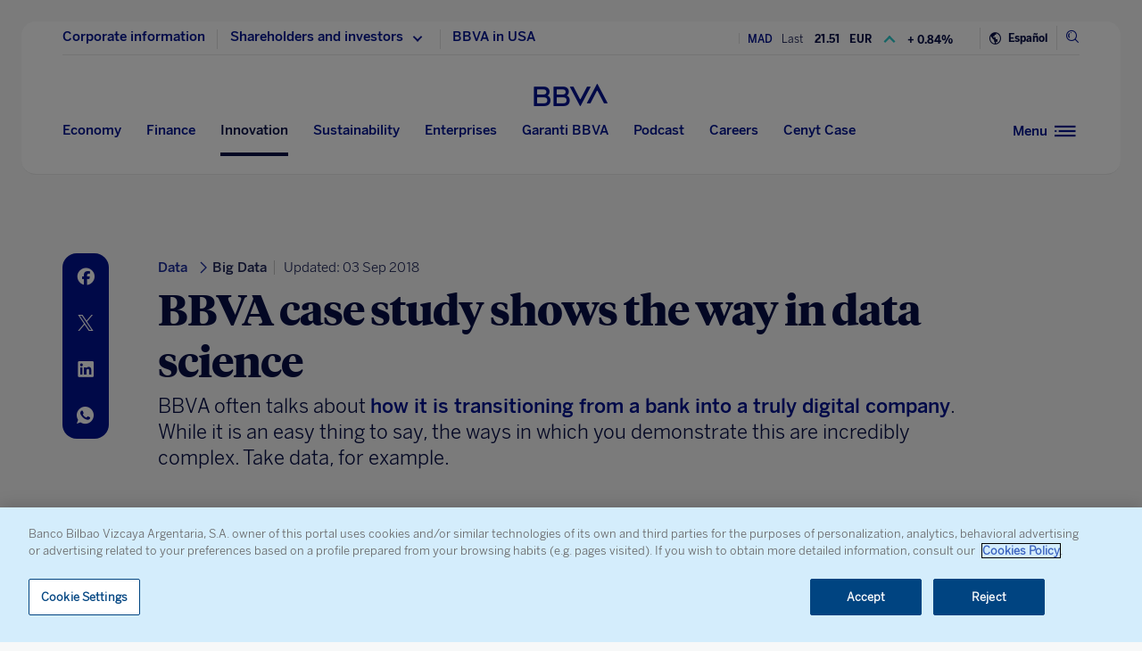

--- FILE ---
content_type: text/html
request_url: https://www.bbva.com/en/innovation/bbva-case-study-shows-the-way-in-data-science/
body_size: 27071
content:
<!DOCTYPE html>
<html lang="en" prefix="og: http://ogp.me/ns#">

<head>
    <meta charset="UTF-8">
        <title>BBVA case study shows the way in data science | BBVA</title>
    <link rel="schema.DC" href="http://purl.org/dc/elements/1.1/" />
<link rel="schema.DCTERMS" href="http://purl.org/dc/terms/" />
<meta http-equiv="X-UA-Compatible" content="IE=edge">
<meta content="width=device-width, initial-scale=1" name="viewport">
<meta name="author" content="BBVA">
<meta name="owner" content="BBVA">





    <script type="application/ld+json">
        {
    "@context": "http://schema.org",
    "@type": "NewsArticle",
    "mainEntityOfPage": {
        "@type": "WebPage",
        "@id": "https://www.bbva.com/en/innovation/bbva-case-study-shows-the-way-in-data-science/"
    },
    "headline": "BBVA case study shows the way in data science",
    "image": {
        "@type": "ImageObject",
        "url": "https://www.bbva.com/wp-content/uploads/2017/07/Team2-1024x400.png",
        "width": "1024",
        "height": "400"
    },
    "author": {
        "@type": "Person",
        "name": [
            "Chris Semple"
        ]
    },
    "datePublished": "2018-09-03T08:44:43+01:00",
    "dateModified": "2018-09-03T11:58:32+01:00",
    "publisher": {
        "@type": "Organization",
        "name": "BBVA",
        "logo": {
            "@type": "ImageObject",
            "url": "https://www.bbva.com/wp-content/themes/coronita-bbvacom/assets/images/logos/bbva-logo-900x269.png",
            "width": "900",
            "height": "269"
        }
    },
    "sameAs": [
        "https://www.facebook.com/BBVAGroup/",
        "https://twitter.com/bbva",
        "https://www.linkedin.com/company/bbva",
        "https://www.youtube.com/channel/UCx7HhFsmIlxx9fXnMpnERbQ",
        "https://es.wikipedia.org/wiki/BBVA",
        "https://instagram.com/bbva/",
        "https://www.tiktok.com/@bbva"
    ]
}
    </script>


<!-- Favicon -->
<link rel="shortcut icon" href="https://www.bbva.com/wp-content/themes/coronita-bbvacom/assets/images/comun/favicon.ico">




    <script type="application/ld+json">
        [
            
                {
                    "@context": "https://schema.org",
                    "@type": "BreadcrumbList",
                    "itemListElement": [

                         {
                                "@type": "ListItem",
                                "position": 0,
                                 "name": "Innovation",
                                    "item": "https://www.bbva.com/en/innovation/"
                            },
                        
                     {
                                "@type": "ListItem",
                                "position": 1,
                                 "name": "Data",
                                    "item": "https://www.bbva.com/en/innovation/data-innovation/"
                            },
                        
                     {
                                "@type": "ListItem",
                                "position": 2,
                                 "name": "Big Data"
                    }]
            
                    
                },
        
                
                {
                    "@context": "https://schema.org",
                    "@type": "BreadcrumbList",
                    "itemListElement": [

                         {
                                "@type": "ListItem",
                                "position": 0,
                                 "name": "Innovation"
                    }]
            
                    
                },
        
                
                {
                    "@context": "https://schema.org",
                    "@type": "BreadcrumbList",
                    "itemListElement": [

                         {
                                "@type": "ListItem",
                                "position": 0,
                                 "name": "Innovation",
                                    "item": "https://www.bbva.com/en/innovation/"
                            },
                        
                     {
                                "@type": "ListItem",
                                "position": 1,
                                 "name": "Technology"
                    }]
            
                    
                    }
        
                        ]
    </script>


            <link rel="stylesheet" href="https://www.bbva.com/wp-content/themes/coronita-bbvacom/assets/css/bootstrap-custom.css?ver=13.3.0">
<link id="styleCss" rel="stylesheet" href="https://www.bbva.com/wp-content/themes/coronita-bbvacom/assets/css/spherica_news.css?ver=13.3.0">

    <link rel="stylesheet" type="text/css" media="print" href="https://www.bbva.com/wp-content/themes/coronita-bbvacom/assets/css/print/print.css" />
    <link rel="stylesheet" type="text/css" media="print" href="https://www.bbva.com/wp-content/themes/coronita-bbvacom/assets/css/print/print-hubs.css" />
<!-- CONTENT_START_ADOBE_DATALAYER -->
<script type="text/javascript">
    /*** Obtener nombre de todos los autores ***/
    var namesAuthorAdl = [];
    namesAuthorAdl[0] = 'Chris Semple';
    /*** Obtener id de todas las categorias ***/
    var postCategoryCodeAuxAdl = [];
    postCategoryCodeAuxAdl[0] = '1644-Big Data';postCategoryCodeAuxAdl[1] = '1646-Innovation';postCategoryCodeAuxAdl[2] = '1393-Technology';
    var adobeDataLayer = {

        entorno: "prod",
        idiomaDL: "EN",
        postType: "innovation",
        templatePage: "",
        tipoPost: "",
        levelOne: "",
        adobeSlug: "",
        levelThree: "",
        postIdAdobe: "554318",
        postTitleidAdobe: "",
        postTitleAdobe: "BBVA case study shows the way in data science",
        postTypeAdobe: "simple",
        formato: "noticia simple innovation",
        postPublishDateAdobe: "03-09-2018",
        postModifiedDateAdobe: "03-09-2018",
        postCategoryCodeAdobe: postCategoryCodeAuxAdl.join(","),
        postSignatureAdobe: "",
        postAuthorAdobe: namesAuthorAdl.join(","),
        postCountryAuthorAdobe: "",
        relatedidpostAdobe: "",
        relatedpostTitleidAdobe: "",
        relatedpostpositionAdobe: "",
        scope: "",
        idDharmaAdobe: "",
        errorPage: "",
        postCountry: "",
        proceso: "Innovation"
    };


    if (adobeDataLayer.postType == 'page' && adobeDataLayer.templatePage == 'home') {

        adobeDataLayer.tipoPost = 'home';
        adobeDataLayer.levelOne = 'home';

        /* Obtener pais de la home*/
        var auxUrlPais = window.location.href.replace(/https?:\/\/[^\/]+/i, "");
        var urlrequest = auxUrlPais.split('?')[0];
        var auxUrlPaisArray = urlrequest.split('/');

        switch (auxUrlPaisArray.length) {

            case 4:
                adobeDataLayer.adobeSlug = auxUrlPaisArray[1];
                adobeDataLayer.levelThree = auxUrlPaisArray[2];
                break;
            case 3:
                if (auxUrlPaisArray[2] == "") {

                    adobeDataLayer.adobeSlug = auxUrlPaisArray[1];
                } else {

                    adobeDataLayer.adobeSlug = auxUrlPaisArray[1];
                    adobeDataLayer.levelThree = auxUrlPaisArray[2];
                }
                break;
            case 2:
                adobeDataLayer.adobeSlug = auxUrlPaisArray[1];
                break;
            default:
                adobeDataLayer.adobeSlug = "";
                adobeDataLayer.levelThree = "";
        }
    } else if (adobeDataLayer.templatePage == 'subhome') {

        adobeDataLayer.tipoPost = 'subhome';

        switch (adobeDataLayer.levelOne) {

            case 'autores':
                // Author ID and Title
                                adobeDataLayer.postIdAdobe = "244";
                adobeDataLayer.postTitleidAdobe = "";
                adobeDataLayer.postTitleAdobe = "";
                adobeDataLayer.adobeSlug = "";
                break;
            case 'autores invitados':
                                adobeDataLayer.adobeSlug = "Chris Semple";
                break;
            case 'categorias':
                                // Category ID and Title
                adobeDataLayer.postType = "";
                adobeDataLayer.postTypeAdobe = "";
                adobeDataLayer.postCategoryCodeAdobe = "";
                adobeDataLayer.postAuthorAdobe = "";
                adobeDataLayer.postIdAdobe = "";
                adobeDataLayer.postCountry = '';
                adobeDataLayer.postTitleidAdobe = "";
                adobeDataLayer.postTitleAdobe = "";
                adobeDataLayer.adobeSlug = "";
                adobeDataLayer.formato = "";
                break;
            case 'destacados': //especial
                adobeDataLayer.adobeSlug = "bbva case study shows the way in data science";
                break;
            case 'secciones': //portadillas de seccion
                adobeDataLayer.adobeSlug = "bbva case study shows the way in data science";
                break;
            case 'calculadoras': //calculadoras
                adobeDataLayer.adobeSlug = "bbva case study shows the way in data science";
                break;
            default:
                adobeDataLayer.adobeSlug = "";
        }
    } else if (adobeDataLayer.templatePage == 'subhome1') {
        adobeDataLayer.tipoPost = 'informacion';
        adobeDataLayer.adobeSlug = "";
    } else if (adobeDataLayer.templatePage == '404') {
        adobeDataLayer.tipoPost = 'page';
        adobeDataLayer.postTitleAdobe = '';
        adobeDataLayer.postAuthorAdobe = '';
        adobeDataLayer.postCategoryCodeAdobe = '';
        adobeDataLayer.postIdAdobe = '';
        adobeDataLayer.postCountry = '';
        adobeDataLayer.postPublishDateAdobe = '';
        adobeDataLayer.postModifiedDateAdobe = '';
        adobeDataLayer.postTypeAdobe = '';
        adobeDataLayer.idiomaDL = (lang == 'ES') ? 'ES' : 'EN';
        adobeDataLayer.levelOne = 'pagina no encontrada';
        adobeDataLayer.adobeSlug = "404";
        adobeDataLayer.errorPage = "404";
        adobeDataLayer.scope = 'global';
    } else if (adobeDataLayer.templatePage == 'searchPage') {
        adobeDataLayer.tipoPost = 'page';
        adobeDataLayer.postTitleAdobe = '';
        adobeDataLayer.postAuthorAdobe = '';
        adobeDataLayer.postCategoryCodeAdobe = '';
        adobeDataLayer.postIdAdobe = '';
        adobeDataLayer.postCountry = '';
        adobeDataLayer.postPublishDateAdobe = '';
        adobeDataLayer.postModifiedDateAdobe = '';
        adobeDataLayer.postTypeAdobe = '';
        adobeDataLayer.idiomaDL = (lang == 'ES') ? 'ES' : 'EN';
        adobeDataLayer.levelOne = 'buscador';
        adobeDataLayer.adobeSlug = "";
        adobeDataLayer.errorPage = "";
        adobeDataLayer.scope = 'global';
    } else if (adobeDataLayer.templatePage == 'static-page') {
        adobeDataLayer.tipoPost = 'informacion';
        adobeDataLayer.levelOne = 'estaticos';
        adobeDataLayer.postCountry = "";
        adobeDataLayer.scope = "";
    } else if (adobeDataLayer.postType == 'page' && adobeDataLayer.templatePage == '') {
        adobeDataLayer.tipoPost = 'informacion';
        adobeDataLayer.adobeSlug = "";
    } else {
        adobeDataLayer.tipoPost = 'noticia';
        adobeDataLayer.levelOne = 'noticia';
        adobeDataLayer.adobeSlug = "";
    }
</script>
<!-- CONTENT_END_ADOBE_DATALAYER -->    <script src="https://www.google.com/recaptcha/enterprise.js?render=6LfOlw8sAAAAAH-t-BLYx_T0kwWuD0h4WeTX6EaK" async></script>
    <script type="text/javascript">
        window.rsConf = {
            general: {
                usePost: true
            },
            settings: {
                hlicon: 'iconoff'
            }
        };
    </script>
        <meta name='robots' content='max-image-preview:large' />
<link rel="alternate" hreflang="en" href="https://www.bbva.com/en/innovation/bbva-case-study-shows-the-way-in-data-science/" />
<link rel="alternate" hreflang="es" href="https://www.bbva.com/es/innovacion/bbva-marca-rumbo-ciencia-datos/" />
<link rel="alternate" hreflang="x-default" href="https://www.bbva.com/es/innovacion/bbva-marca-rumbo-ciencia-datos/" />

	<meta name="description" content="Data is rightly seen as one of the key drivers of a truly digital business. For BBVA the quantity of data the business collects is growing exponentially." />
	<meta name="robots" content="index, follow, max-snippet:-1, max-image-preview:large, max-video-preview:-1, noarchive" />
	<link rel="canonical" href="https://www.bbva.com/en/innovation/bbva-case-study-shows-the-way-in-data-science/" />
	<meta property="og:locale" content="en_US" />
	<meta property="og:type" content="article" />
	<meta property="og:title" content="BBVA showing the way in Data Science" />
	<meta property="og:description" content="Data is rightly seen as one of the key drivers of a truly digital business. For BBVA the quantity of data the business collects is growing exponentially." />
	<meta property="og:url" content="https://www.bbva.com/en/innovation/bbva-case-study-shows-the-way-in-data-science/" />
	<meta property="og:site_name" content="NEWS BBVA" />
	<meta property="article:publisher" content="https://www.facebook.com/GrupoBBVA" />
	<meta property="article:published_time" content="2018-09-03T07:44:43+00:00" />
	<meta property="article:modified_time" content="2018-09-03T10:58:32+00:00" />
	<meta property="og:image" content="https://www.bbva.com/wp-content/uploads/2018/08/BBVA-Data-Analytics.png" />
	<meta name="twitter:card" content="summary_large_image" />
	<meta name="twitter:title" content="BBVA showing the way in Data Science" />
	<meta name="twitter:description" content="Data is rightly seen as one of the key drivers of a truly digital business. For BBVA the quantity of data the business collects is growing exponentially." />
	<meta name="twitter:image" content="https://www.bbva.com/wp-content/uploads/en/2017/07/Team2-1920x749.png" />
	<meta name="twitter:creator" content="@bbva" />
	<meta name="twitter:site" content="@bbva" />
	<script type="application/ld+json" class="yoast-schema-graph">{"@context":"https://schema.org","@graph":[{"@type":"WebSite","@id":"https://www.bbva.com/en/#website","url":"https://www.bbva.com/en/","name":"NEWS BBVA","description":"NEWS BBVA","potentialAction":[{"@type":"SearchAction","target":"https://search.bbva.com/en/bbva?searchbbvaen={search_term_string}","query-input":"required name=search_term_string"}],"inLanguage":"en-US"},{"@type":"ImageObject","@id":"https://www.bbva.com/en/innovation/bbva-case-study-shows-the-way-in-data-science/#primaryimage","inLanguage":"en-US","url":"https://www.bbva.com/wp-content/uploads/2017/07/Team2.png","width":2883,"height":1125,"caption":"BBVA Data Analytics"},{"@type":"WebPage","@id":"https://www.bbva.com/en/innovation/bbva-case-study-shows-the-way-in-data-science/#webpage","url":"https://www.bbva.com/en/innovation/bbva-case-study-shows-the-way-in-data-science/","name":"BBVA case study shows the way in data science | BBVA","isPartOf":{"@id":"https://www.bbva.com/en/#website"},"primaryImageOfPage":{"@id":"https://www.bbva.com/en/innovation/bbva-case-study-shows-the-way-in-data-science/#primaryimage"},"datePublished":"2018-09-03T07:44:43+00:00","dateModified":"2018-09-03T10:58:32+00:00","description":"Data is rightly seen as one of the key drivers of a truly digital business. For BBVA the quantity of data the business collects is growing exponentially.","inLanguage":"en-US","potentialAction":[{"@type":"ReadAction","target":["https://www.bbva.com/en/innovation/bbva-case-study-shows-the-way-in-data-science/"]}]}]}</script>


<link rel='dns-prefetch' href='//www.bbva.com' />
<style id='classic-theme-styles-inline-css' type='text/css'>
/*! This file is auto-generated */
.wp-block-button__link{color:#fff;background-color:#32373c;border-radius:9999px;box-shadow:none;text-decoration:none;padding:calc(.667em + 2px) calc(1.333em + 2px);font-size:1.125em}.wp-block-file__button{background:#32373c;color:#fff;text-decoration:none}
</style>
<style id='global-styles-inline-css' type='text/css'>
body{--wp--preset--color--black: #000000;--wp--preset--color--cyan-bluish-gray: #abb8c3;--wp--preset--color--white: #ffffff;--wp--preset--color--pale-pink: #f78da7;--wp--preset--color--vivid-red: #cf2e2e;--wp--preset--color--luminous-vivid-orange: #ff6900;--wp--preset--color--luminous-vivid-amber: #fcb900;--wp--preset--color--light-green-cyan: #7bdcb5;--wp--preset--color--vivid-green-cyan: #00d084;--wp--preset--color--pale-cyan-blue: #8ed1fc;--wp--preset--color--vivid-cyan-blue: #0693e3;--wp--preset--color--vivid-purple: #9b51e0;--wp--preset--gradient--vivid-cyan-blue-to-vivid-purple: linear-gradient(135deg,rgba(6,147,227,1) 0%,rgb(155,81,224) 100%);--wp--preset--gradient--light-green-cyan-to-vivid-green-cyan: linear-gradient(135deg,rgb(122,220,180) 0%,rgb(0,208,130) 100%);--wp--preset--gradient--luminous-vivid-amber-to-luminous-vivid-orange: linear-gradient(135deg,rgba(252,185,0,1) 0%,rgba(255,105,0,1) 100%);--wp--preset--gradient--luminous-vivid-orange-to-vivid-red: linear-gradient(135deg,rgba(255,105,0,1) 0%,rgb(207,46,46) 100%);--wp--preset--gradient--very-light-gray-to-cyan-bluish-gray: linear-gradient(135deg,rgb(238,238,238) 0%,rgb(169,184,195) 100%);--wp--preset--gradient--cool-to-warm-spectrum: linear-gradient(135deg,rgb(74,234,220) 0%,rgb(151,120,209) 20%,rgb(207,42,186) 40%,rgb(238,44,130) 60%,rgb(251,105,98) 80%,rgb(254,248,76) 100%);--wp--preset--gradient--blush-light-purple: linear-gradient(135deg,rgb(255,206,236) 0%,rgb(152,150,240) 100%);--wp--preset--gradient--blush-bordeaux: linear-gradient(135deg,rgb(254,205,165) 0%,rgb(254,45,45) 50%,rgb(107,0,62) 100%);--wp--preset--gradient--luminous-dusk: linear-gradient(135deg,rgb(255,203,112) 0%,rgb(199,81,192) 50%,rgb(65,88,208) 100%);--wp--preset--gradient--pale-ocean: linear-gradient(135deg,rgb(255,245,203) 0%,rgb(182,227,212) 50%,rgb(51,167,181) 100%);--wp--preset--gradient--electric-grass: linear-gradient(135deg,rgb(202,248,128) 0%,rgb(113,206,126) 100%);--wp--preset--gradient--midnight: linear-gradient(135deg,rgb(2,3,129) 0%,rgb(40,116,252) 100%);--wp--preset--font-size--small: 13px;--wp--preset--font-size--medium: 20px;--wp--preset--font-size--large: 36px;--wp--preset--font-size--x-large: 42px;--wp--preset--spacing--20: 0.44rem;--wp--preset--spacing--30: 0.67rem;--wp--preset--spacing--40: 1rem;--wp--preset--spacing--50: 1.5rem;--wp--preset--spacing--60: 2.25rem;--wp--preset--spacing--70: 3.38rem;--wp--preset--spacing--80: 5.06rem;--wp--preset--shadow--natural: 6px 6px 9px rgba(0, 0, 0, 0.2);--wp--preset--shadow--deep: 12px 12px 50px rgba(0, 0, 0, 0.4);--wp--preset--shadow--sharp: 6px 6px 0px rgba(0, 0, 0, 0.2);--wp--preset--shadow--outlined: 6px 6px 0px -3px rgba(255, 255, 255, 1), 6px 6px rgba(0, 0, 0, 1);--wp--preset--shadow--crisp: 6px 6px 0px rgba(0, 0, 0, 1);}:where(.is-layout-flex){gap: 0.5em;}:where(.is-layout-grid){gap: 0.5em;}body .is-layout-flow > .alignleft{float: left;margin-inline-start: 0;margin-inline-end: 2em;}body .is-layout-flow > .alignright{float: right;margin-inline-start: 2em;margin-inline-end: 0;}body .is-layout-flow > .aligncenter{margin-left: auto !important;margin-right: auto !important;}body .is-layout-constrained > .alignleft{float: left;margin-inline-start: 0;margin-inline-end: 2em;}body .is-layout-constrained > .alignright{float: right;margin-inline-start: 2em;margin-inline-end: 0;}body .is-layout-constrained > .aligncenter{margin-left: auto !important;margin-right: auto !important;}body .is-layout-constrained > :where(:not(.alignleft):not(.alignright):not(.alignfull)){max-width: var(--wp--style--global--content-size);margin-left: auto !important;margin-right: auto !important;}body .is-layout-constrained > .alignwide{max-width: var(--wp--style--global--wide-size);}body .is-layout-flex{display: flex;}body .is-layout-flex{flex-wrap: wrap;align-items: center;}body .is-layout-flex > *{margin: 0;}body .is-layout-grid{display: grid;}body .is-layout-grid > *{margin: 0;}:where(.wp-block-columns.is-layout-flex){gap: 2em;}:where(.wp-block-columns.is-layout-grid){gap: 2em;}:where(.wp-block-post-template.is-layout-flex){gap: 1.25em;}:where(.wp-block-post-template.is-layout-grid){gap: 1.25em;}.has-black-color{color: var(--wp--preset--color--black) !important;}.has-cyan-bluish-gray-color{color: var(--wp--preset--color--cyan-bluish-gray) !important;}.has-white-color{color: var(--wp--preset--color--white) !important;}.has-pale-pink-color{color: var(--wp--preset--color--pale-pink) !important;}.has-vivid-red-color{color: var(--wp--preset--color--vivid-red) !important;}.has-luminous-vivid-orange-color{color: var(--wp--preset--color--luminous-vivid-orange) !important;}.has-luminous-vivid-amber-color{color: var(--wp--preset--color--luminous-vivid-amber) !important;}.has-light-green-cyan-color{color: var(--wp--preset--color--light-green-cyan) !important;}.has-vivid-green-cyan-color{color: var(--wp--preset--color--vivid-green-cyan) !important;}.has-pale-cyan-blue-color{color: var(--wp--preset--color--pale-cyan-blue) !important;}.has-vivid-cyan-blue-color{color: var(--wp--preset--color--vivid-cyan-blue) !important;}.has-vivid-purple-color{color: var(--wp--preset--color--vivid-purple) !important;}.has-black-background-color{background-color: var(--wp--preset--color--black) !important;}.has-cyan-bluish-gray-background-color{background-color: var(--wp--preset--color--cyan-bluish-gray) !important;}.has-white-background-color{background-color: var(--wp--preset--color--white) !important;}.has-pale-pink-background-color{background-color: var(--wp--preset--color--pale-pink) !important;}.has-vivid-red-background-color{background-color: var(--wp--preset--color--vivid-red) !important;}.has-luminous-vivid-orange-background-color{background-color: var(--wp--preset--color--luminous-vivid-orange) !important;}.has-luminous-vivid-amber-background-color{background-color: var(--wp--preset--color--luminous-vivid-amber) !important;}.has-light-green-cyan-background-color{background-color: var(--wp--preset--color--light-green-cyan) !important;}.has-vivid-green-cyan-background-color{background-color: var(--wp--preset--color--vivid-green-cyan) !important;}.has-pale-cyan-blue-background-color{background-color: var(--wp--preset--color--pale-cyan-blue) !important;}.has-vivid-cyan-blue-background-color{background-color: var(--wp--preset--color--vivid-cyan-blue) !important;}.has-vivid-purple-background-color{background-color: var(--wp--preset--color--vivid-purple) !important;}.has-black-border-color{border-color: var(--wp--preset--color--black) !important;}.has-cyan-bluish-gray-border-color{border-color: var(--wp--preset--color--cyan-bluish-gray) !important;}.has-white-border-color{border-color: var(--wp--preset--color--white) !important;}.has-pale-pink-border-color{border-color: var(--wp--preset--color--pale-pink) !important;}.has-vivid-red-border-color{border-color: var(--wp--preset--color--vivid-red) !important;}.has-luminous-vivid-orange-border-color{border-color: var(--wp--preset--color--luminous-vivid-orange) !important;}.has-luminous-vivid-amber-border-color{border-color: var(--wp--preset--color--luminous-vivid-amber) !important;}.has-light-green-cyan-border-color{border-color: var(--wp--preset--color--light-green-cyan) !important;}.has-vivid-green-cyan-border-color{border-color: var(--wp--preset--color--vivid-green-cyan) !important;}.has-pale-cyan-blue-border-color{border-color: var(--wp--preset--color--pale-cyan-blue) !important;}.has-vivid-cyan-blue-border-color{border-color: var(--wp--preset--color--vivid-cyan-blue) !important;}.has-vivid-purple-border-color{border-color: var(--wp--preset--color--vivid-purple) !important;}.has-vivid-cyan-blue-to-vivid-purple-gradient-background{background: var(--wp--preset--gradient--vivid-cyan-blue-to-vivid-purple) !important;}.has-light-green-cyan-to-vivid-green-cyan-gradient-background{background: var(--wp--preset--gradient--light-green-cyan-to-vivid-green-cyan) !important;}.has-luminous-vivid-amber-to-luminous-vivid-orange-gradient-background{background: var(--wp--preset--gradient--luminous-vivid-amber-to-luminous-vivid-orange) !important;}.has-luminous-vivid-orange-to-vivid-red-gradient-background{background: var(--wp--preset--gradient--luminous-vivid-orange-to-vivid-red) !important;}.has-very-light-gray-to-cyan-bluish-gray-gradient-background{background: var(--wp--preset--gradient--very-light-gray-to-cyan-bluish-gray) !important;}.has-cool-to-warm-spectrum-gradient-background{background: var(--wp--preset--gradient--cool-to-warm-spectrum) !important;}.has-blush-light-purple-gradient-background{background: var(--wp--preset--gradient--blush-light-purple) !important;}.has-blush-bordeaux-gradient-background{background: var(--wp--preset--gradient--blush-bordeaux) !important;}.has-luminous-dusk-gradient-background{background: var(--wp--preset--gradient--luminous-dusk) !important;}.has-pale-ocean-gradient-background{background: var(--wp--preset--gradient--pale-ocean) !important;}.has-electric-grass-gradient-background{background: var(--wp--preset--gradient--electric-grass) !important;}.has-midnight-gradient-background{background: var(--wp--preset--gradient--midnight) !important;}.has-small-font-size{font-size: var(--wp--preset--font-size--small) !important;}.has-medium-font-size{font-size: var(--wp--preset--font-size--medium) !important;}.has-large-font-size{font-size: var(--wp--preset--font-size--large) !important;}.has-x-large-font-size{font-size: var(--wp--preset--font-size--x-large) !important;}
.wp-block-navigation a:where(:not(.wp-element-button)){color: inherit;}
:where(.wp-block-post-template.is-layout-flex){gap: 1.25em;}:where(.wp-block-post-template.is-layout-grid){gap: 1.25em;}
:where(.wp-block-columns.is-layout-flex){gap: 2em;}:where(.wp-block-columns.is-layout-grid){gap: 2em;}
.wp-block-pullquote{font-size: 1.5em;line-height: 1.6;}
</style>
<link rel='stylesheet' id='wpml-blocks-css' href='https://www.bbva.com/wp-content/plugins/sitepress-multilingual-cms/dist/css/blocks/styles.css?ver=4.6.9' type='text/css' media='all' />
<style id='has-inline-styles-inline-css' type='text/css'>
.has-social-placeholder {display: none;height: 0;width: 0;overflow: hidden;}.has-inline-text { background-color: #ffefb1; color: #000000; }.has-inline-text:hover { background-color: #fcd63c; color: #000000; }
</style>
<script type="text/javascript" src="https://www.bbva.com/wp-content/themes/coronita-bbvacom/assets/js/jquery.min.js?ver=3.3.1" id="jquery-js"></script>
<script type="text/javascript" id="options_values-js-extra">
/* <![CDATA[ */
var cb_options = {"language":"en","site_url":"https:\/\/www.bbva.com","env":"prod","ajuste_id_en":"281312","storage_path":"https:\/\/www.bbva.com\/wp-content\/storage\/en\/","storage_info":"https:\/\/www.bbva.com\/wp-content\/storage\/en\/news\/{id}.json","storage_related_box":"https:\/\/www.bbva.com\/wp-content\/storage\/en\/related-box\/{id}.html","menu_html":"https:\/\/www.bbva.com\/wp-content\/storage\/en\/menu\/","timestamp_json":"https:\/\/www.bbva.com\/wp-content\/storage\/en\/menu\/timestamp.json","code_webs_publicas":"j6yx1hfp","api_dharma_read_seconds":null,"api_dharma_tracking_base":null,"config_legal":"https:\/\/www.bbva.com\/wp-content\/storage\/en\/config\/legal_version.json","close_wait_seconds":"5","messages":{"newsletter_already_registered":"You are already subscribed to our newsletter"},"pixel_campaign":{"type":"","value":""},"hub_names":["sustainability","financialhealth","togetherness","innovation","economyfinance","employment","enterprises","opa_sabadell","cat_opa_sabadell"],"post_type":"innovation","bbva_stock":"19.205","sabadell_stock":"3.278"};
/* ]]> */
</script>
<script type="text/javascript" src="https://www.bbva.com/wp-content/themes/coronita-bbvacom/assets/js/values.min.js?ver=13.3.0" id="options_values-js"></script>
<script type="text/javascript" src="https://www.bbva.com/wp-content/themes/coronita-bbvacom/assets/js/modules/000-utils.min.js?ver=13.3.0" id="utils_js-js"></script>
<script type="text/javascript" src="https://www.bbva.com/wp-content/themes/coronita-bbvacom/assets/js/modules/script-onetrust.min.js?ver=13.3.0" id="script-onetrust-js"></script>
<script type="text/javascript" src="https://www.bbva.com/wp-content/themes/coronita-bbvacom/assets/js/os-block-control-cookie.min.js?ver=13.3.0" id="os-block-control-cookie-js"></script>
<script type="text/javascript" src="https://www.bbva.com/wp-content/themes/coronita-bbvacom/assets/js/modules/redirections-home-pais.min.js?ver=13.3.0" id="redirections-home-pais-js"></script>
<script type="text/javascript" src="https://www.bbva.com/wp-content/themes/coronita-bbvacom/assets/js/modules/tickers-ajax.min.js?ver=13.3.0" id="tickers-ajax-js-js"></script>
<script type="text/javascript" src="https://www.bbva.com/wp-content/themes/coronita-bbvacom/assets/js/modules/legal-version.min.js?ver=13.3.0" id="legal-version-js"></script>
<script type="text/javascript" src="https://www.bbva.com/wp-content/themes/coronita-bbvacom/assets/js/bbva_com.min.js?ver=13.3.0" id="bbva_com-js"></script>
<script type="text/javascript" src="https://www.bbva.com/wp-content/themes/coronita-bbvacom/assets/js/modules/menu_version.min.js?ver=13.3.0" id="menu_version-js"></script>
<script type="text/javascript" src="https://www.bbva.com/wp-content/themes/coronita-bbvacom/assets/js/funciones-dataLayer.min.js?ver=13.3.0" id="funciones-dataLayer-js"></script>
<script type="text/javascript" src="https://www.bbva.com/wp-content/themes/coronita-bbvacom/assets/js/dataLayer-podcast.min.js?ver=13.3.0" id="dataLayer-podcast-js"></script>
<script type="text/javascript" src="https://www.bbva.com/wp-content/themes/coronita-bbvacom/assets/js/datalayer-transaccionales.min.js?ver=13.3.0" id="datalayer-transaccionales-js"></script>
<script type="text/javascript" src="https://www.bbva.com/wp-content/themes/coronita-bbvacom/assets/js/funciones-intersection-observer.min.js?ver=13.3.0" id="funciones-intersection-observer-js"></script>
<script></script><link rel="https://api.w.org/" href="https://www.bbva.com/en/wp-json/" /><style type="text/css">.has-text,div.has-tooltip,div.has-tooltip:hover:after {display: none !important;} </style>
                    <script>
                        jQuery(document).ready(function($) {
                            var adminBar = $("#wpadminbar");
                            var t = null;

                            adminBar.mouseenter(function() {
                                if(t) {
                                    clearTimeout(t);
                                    t = null;
                                }

                                adminBar.addClass("visible");
                            });

                            adminBar.mouseleave(function() {
                                if(t) {
                                    clearTimeout(t);
                                    t = null;
                                }

                                t = setTimeout(function() {
                                    adminBar.removeClass("visible");
                                }, 1000);

                            });
                        });
                    </script>
                    <style>
                    #wpadminbar {
                        overflow: hidden !important;
                        width: 37px !important;
                        min-width: initial !important;
                    }
                    #wpadminbar.visible {
                        overflow: visible !important;
                        width: 100% !important;
                        min-width: inherit !important;
                    }
                    @media screen and (max-width: 782px) {
                        #wpadminbar {
                            width: 55px !important;
                        }
                    }
                    #wp-admin-bar-wp-logo .ab-sub-wrapper {
                        display: none !important;
                    }
                   </style><noscript><style> .wpb_animate_when_almost_visible { opacity: 1; }</style></noscript>    </head>

<body class="innovation-template-default single single-innovation postid-554318 scroll wpb-js-composer js-comp-ver-7.5 vc_responsive has-body">
            <div id="webpage" >

        <!-- PANEL buscador -->
        <div id="panelBuscadorContent" class="panelBuscador-main rs_skip">
            <div id="panelBuscadorPrincipal" class="container">
                <div class="panelBuscador_header">
                    <div class="row panelBuscador_cerrar">
                        <p id="ocultarPanelBuscador" value="ocultar" class="closePanelBuscador punteroMano"><i class="icon-nav_close"></i><span class="textoIconoOcultar">Close panel</span></p>
                    </div>
                    <div class="panelBuscador_logo row">
                        <p class="panelBuscador_logo_titular"><i class="icon-logo_BBVA"></i><span class="textoIconoOcultar">BBVA.com</span></p>
                    </div>
                </div>
                <form id="search-formulario" role="search" method="get" action="" target="_blank" class="navbar-form" autocomplete="off">
                    <div class="panelBuscador_form ui-widget col-md-6 offset-md-3 col-md-6 offset-md-3 col-sm-8 offset-sm-2 col-10 offset-1">
                        <input name="tags" id="tags" class="form_buscador_input" name="">
                        <label for="tags" class="form_buscador_label">What are you looking for?</label>
                        <p class="form_buscador_enter"><i class="icon-nav_arrowRight"></i><span class="textoIconoOcultar">Press Enter</span></p>
                        <div class="form_buscador_rtdos">
                            <p class="rtdosBusq_titulo">Predictive Search</p>
                            <ul class="rtdosBusq_listaMostrados">
                            </ul>
                        </div>
                    </div>
                </form>
            </div>
        </div>
        <!-- PANEL navegacion -->
        <div id="panelNavegacionContent" class="panelNavegacion-main alturaPanelCentral rs_skip" data-menu-version="20251112153721">
            
<div class="panelNavegacion-wrapper ">
    <div id="panelNavCerrar">
        <div class="container">
            <div class="panelNavegacionCerrar">
                <p id="ocultarPanelNavegacion1" value="ocultar" class="close_panelNavegacion punteroMano"><i class="icon-nav_close"></i><span class="textoIconoOcultar">Close panel</span></p>
                <p id="ocultarPanelNavegacion2" value="ocultar" class="close_panelNavegacion punteroMano"><i class="icon-nav_close"></i><span class="textoIconoOcultar">Close panel</span></p>
                <p id="ocultarPanelNavegacionPpal" value="ocultar" class="close_panelNavegacionMovil punteroMano"><i class="icon-nav_close"></i><span class="textoIconoOcultar">Close panel</span></p>
            </div>
        </div>
    </div>
    <div id="panelNavPpal">
        <div class="container">
            <div class="col-md-9 col-8">
                <div class="col-md-10 offset-md-1 col-12">
                    <div class=" panelNav_Logo row ">
                        <p class=" panelNavLogo_titular"><i class="icon-logo_BBVA"></i><span class="textoIconoOcultar">BBVA.com</span></p>
                    </div>
                    <div id="contenedorListadoNavegacion" class="contenedorListadoNavegacionSup">
                        <div id="listadoNavegacionPrincipal" class="center-block listadoNavegacionPrincipal ocultarListadoNavegacion col-md-12 offset-md-1 col-12">
                            <ul id="menu-first-hamburger-menu" class="lista_menuNavPpal"><li id="menu-item-483648" class="menu-item menu-item-type-post_type menu-item-object-section menu-item-483648"><a href="https://www.bbva.com/en/economy/">Economy</a></li>
<li id="menu-item-483646" class="menu-item menu-item-type-post_type menu-item-object-section menu-item-483646"><a href="https://www.bbva.com/en/finance/">Finance</a></li>
<li id="menu-item-483644" class="menu-item menu-item-type-post_type menu-item-object-section menu-item-483644"><a href="https://www.bbva.com/en/innovation/">Innovation</a></li>
<li id="menu-item-483643" class="menu-item menu-item-type-post_type menu-item-object-section menu-item-483643"><a href="https://www.bbva.com/en/responsible-banking/">Sustainability</a></li>
<li id="menu-item-1047436" class="menu-item menu-item-type-custom menu-item-object-custom menu-item-1047436"><a href="https://www.bbva.com/en/specials/garanti-bbva/">Garanti BBVA</a></li>
<li id="menu-item-1066615" class="menu-item menu-item-type-custom menu-item-object-custom menu-item-1066615"><a href="https://www.bbva.com/en/careers/">Careers</a></li>
<li id="menu-item-483645" class="menu-item menu-item-type-post_type menu-item-object-section menu-item-483645"><a href="https://www.bbva.com/en/fintech/">Fintech</a></li>
<li id="menu-item-1047437" class="menu-item menu-item-type-custom menu-item-object-custom menu-item-1047437"><a href="https://www.bbva.com/en/specials/bbva-podcast/">Podcast</a></li>
<li id="menu-item-670059" class="menu-item menu-item-type-custom menu-item-object-custom menu-item-670059"><a href="https://www.bbva.com/en/specials/the-cenyt-case/">Cenyt Case</a></li>
</ul>                        </div>
                    </div>
                </div>
            </div>
        </div>
    </div>

    <div class=" deshabilitar_panelNavPpal"></div>
    <div id="panelNavDesplegable" class="anchoPanelesLaterales panelNavDespegableBox">
        <div id="panelNav_n1" class="panelNavDespegable_n1">
            <div class="listadoNavegacionLateral1">
                <!-- Pintamos menu lateral (segundo nivel)-->
                <ul id="menu-second-hamburger-menu" class="lista_menuNavLateral"><li id="menu-item-547778" class="menu-item menu-item-type-custom menu-item-object-custom menu-item-547778"><a target="_blank" href="https://www.bbva.com/en/corporate-presentation/">About us<i class="icon-nav_extlink" aria-hidden="true"></i></a></li>
<li id="menu-item-488128" class="menu-item menu-item-type-post_type menu-item-object-page menu-item-has-children menu-item-488128"><a href="#panelNave_n2_488128" class="open-sub-panel">Corporate information<i class="icon-nav_forward" aria-hidden="true"></i></a></li>
<li id="menu-item-488206" class="menu-item menu-item-type-custom menu-item-object-custom menu-item-has-children menu-item-488206"><a href="#panelNave_n2_488206" class="open-sub-panel">BBVA financial information<i class="icon-nav_forward" aria-hidden="true"></i></a></li>
<li id="menu-item-488318" class="menu-item menu-item-type-custom menu-item-object-custom menu-item-has-children menu-item-488318"><a href="#panelNave_n2_488318" class="open-sub-panel">Special reports<i class="icon-nav_forward" aria-hidden="true"></i></a></li>
<li id="menu-item-488269" class="menu-item menu-item-type-custom menu-item-object-custom menu-item-has-children menu-item-488269"><a href="#panelNave_n2_488269" class="open-sub-panel">Press Room<i class="icon-nav_forward" aria-hidden="true"></i></a></li>
<li id="menu-item-488389" class="menu-item menu-item-type-custom menu-item-object-custom menu-item-488389"><a target="_blank" href="https://www.bbva.com/en/other-webs-bbva/">BBVA webs<i class="icon-nav_extlink" aria-hidden="true"></i></a></li>
<li id="menu-item-1130428" class="menu-item menu-item-type-custom menu-item-object-custom menu-item-1130428"><a target="_blank" href="https://www.bbva.com/en/contact/">Contact<i class="icon-nav_extlink" aria-hidden="true"></i></a></li>
<li id="menu-item-731997" class="menu-item menu-item-type-custom menu-item-object-custom menu-item-731997"><a target="_blank" href="https://www.bbva.com/en/specials/customer-service-profiles-on-social-media-by-country/">Customer service via social networks<i class="icon-nav_extlink" aria-hidden="true"></i></a></li>
<li id="menu-item-488393" class="menu-item menu-item-type-custom menu-item-object-custom menu-item-488393"><a target="_blank" href="https://www.bbva.com/en/careers/">Careers at BBVA<i class="icon-nav_extlink" aria-hidden="true"></i></a></li>
<li id="menu-item-488310" class="menu-item menu-item-type-post_type menu-item-object-especial menu-item-488310"><a href="https://www.bbva.com/en/specials/awards/">Awards</a></li>
<li id="menu-item-488348" class="menu-item menu-item-type-post_type menu-item-object-post menu-item-488348"><a href="https://www.bbva.com/en/bbvas-historical-archives-memory-so-not-forget/">BBVA's Historical Archive</a></li>
<li id="menu-item-939663" class="menu-item menu-item-type-custom menu-item-object-custom menu-item-939663"><a target="_blank" href="https://vdp.bbva.com">Vulnerability Disclosure Program<i class="icon-nav_extlink" aria-hidden="true"></i></a></li>
<li id="menu-item-1108069" class="menu-item menu-item-type-custom menu-item-object-custom menu-item-1108069"><a target="_blank" href="https://www.bkms-system.com/bkwebanon/report/clientInfo?cin=h4uMFy&#038;c=-1&#038;language=eng">Whistleblowing Channel<i class="icon-nav_extlink" aria-hidden="true"></i></a></li>
</ul>            </div>
        </div>
        <!-- Pintamos menu lateral (tercer nivel)-->
        
<div id="panelNav_n2_488128"  class="anchoPanelesLaterales panelNavDespegable_n2"><div class="listadoNavegacionLateral2"><ul class="lista_menuNavLateral">
	<li id="menu-item-488156" class="menu-item menu-item-type-custom menu-item-object-custom menu-item-488156"><a href="https://www.bbva.com/en/corporate-information/#basic-data">Basic data</a></li>
	<li id="menu-item-488190" class="menu-item menu-item-type-custom menu-item-object-custom menu-item-488190"><a href="https://www.bbva.com/en/corporate-information/#bbvas-tax-strategy">BBVA’s tax strategy</a></li>
	<li id="menu-item-488198" class="menu-item menu-item-type-custom menu-item-object-custom menu-item-488198"><a href="https://www.bbva.com/en/corporate-information/#bbva-due-diligence">BBVA Due Diligence</a></li>
	<li id="menu-item-488145" class="menu-item menu-item-type-custom menu-item-object-custom menu-item-488145"><a href="https://www.bbva.com/en/corporate-information/#bbva-in-the-world">BBVA in the world</a></li>
	<li id="menu-item-615355" class="menu-item menu-item-type-custom menu-item-object-custom menu-item-615355"><a href="https://www.bbva.com/en/corporate-information/#letter-group-executive-chairman">Chair’s message</a></li>
	<li id="menu-item-615356" class="menu-item menu-item-type-custom menu-item-object-custom menu-item-615356"><a href="https://www.bbva.com/en/corporate-information/#letter-chief-executive-officer">CEO’s message</a></li>
	<li id="menu-item-488183" class="menu-item menu-item-type-custom menu-item-object-custom menu-item-488183"><a href="https://www.bbva.com/en/corporate-information/#code-of-conduct">Code of Conduct</a></li>
	<li id="menu-item-488136" class="menu-item menu-item-type-custom menu-item-object-custom menu-item-488136"><a href="https://www.bbva.com/en/corporate-information/#history-of-bbva">History of BBVA</a></li>
	<li id="menu-item-488160" class="menu-item menu-item-type-custom menu-item-object-custom menu-item-488160"><a href="https://www.bbva.com/en/corporate-information/#organizational-chart">Organizational chart</a></li>
	<li id="menu-item-488170" class="menu-item menu-item-type-custom menu-item-object-custom menu-item-488170"><a href="https://www.bbva.com/en/corporate-information/#responsible-banking-model">Sustainability and responsible banking model</a></li>
	<li id="menu-item-488167" class="menu-item menu-item-type-custom menu-item-object-custom menu-item-488167"><a href="https://www.bbva.com/en/corporate-information/#strategy-business-model">Strategy</a></li>
</ul></div></div>

<div id="panelNav_n2_488206"  class="anchoPanelesLaterales panelNavDespegable_n2"><div class="listadoNavegacionLateral2"><ul class="lista_menuNavLateral">
	<li id="menu-item-1083998" class="menu-item menu-item-type-custom menu-item-object-custom menu-item-1083998"><a href="https://www.bbva.com/en/specials/annual-general-meeting/">Annual General Meeting</a></li>
	<li id="menu-item-488224" class="menu-item menu-item-type-custom menu-item-object-custom menu-item-488224"><a href="https://shareholdersandinvestors.bbva.com/microsites/cuentasanuales2024/en/">Annual Report</a></li>
	<li id="menu-item-488214" class="menu-item menu-item-type-custom menu-item-object-custom menu-item-488214"><a href="https://shareholdersandinvestors.bbva.com/bbva-group/">BBVA in 2024</a></li>
	<li id="menu-item-488241" class="menu-item menu-item-type-custom menu-item-object-custom menu-item-488241"><a href="https://shareholdersandinvestors.bbva.com/financials/financial-calendar/">Financial calendar</a></li>
	<li id="menu-item-488226" class="menu-item menu-item-type-custom menu-item-object-custom menu-item-488226"><a href="https://shareholdersandinvestors.bbva.com/financials/financial-reports/#2025">Financial reports</a></li>
	<li id="menu-item-488234" class="menu-item menu-item-type-custom menu-item-object-custom menu-item-488234"><a href="https://shareholdersandinvestors.bbva.com/debt-investors/issuances-programs/">Issuances</a></li>
	<li id="menu-item-488231" class="menu-item menu-item-type-custom menu-item-object-custom menu-item-488231"><a href="https://shareholdersandinvestors.bbva.com/the-share/significant-events/#2025">Relevant events</a></li>
	<li id="menu-item-488220" class="menu-item menu-item-type-custom menu-item-object-custom menu-item-488220"><a href="http://shareholdersandinvestors.bbva.com/TLBB/tlbb/bbvair/ing/share/index.jsp">Stock performance</a></li>
</ul></div></div>

<div id="panelNav_n2_488318"  class="anchoPanelesLaterales panelNavDespegable_n2"><div class="listadoNavegacionLateral2"><ul class="lista_menuNavLateral">
	<li id="menu-item-848817" class="menu-item menu-item-type-custom menu-item-object-custom menu-item-848817"><a href="https://aprendemosjuntos.bbva.com/">Aprendemos juntos</a></li>
	<li id="menu-item-848816" class="menu-item menu-item-type-custom menu-item-object-custom menu-item-848816"><a href="https://www.bbva.com/en/specials/cleantech-way-a-publication-by-ethic-and-bbva/">'Cleantech Way' by BBVA and Ethic</a></li>
	<li id="menu-item-868717" class="menu-item menu-item-type-custom menu-item-object-custom menu-item-868717"><a href="https://www.bbva.com/en/specials/seeds-for-the-future/">Seeds the future</a></li>
	<li id="menu-item-790289" class="menu-item menu-item-type-custom menu-item-object-custom menu-item-790289"><a href="https://www.bbva.com/en/specials/sustainable-development-goals/">Sustainable Development Goals</a></li>
	<li id="menu-item-488326" class="menu-item menu-item-type-custom menu-item-object-custom menu-item-488326"><a href="https://www.bbva.com/en/trading-floor/">Trading floor</a></li>
</ul></div></div>

<div id="panelNav_n2_488269"  class="anchoPanelesLaterales panelNavDespegable_n2"><div class="listadoNavegacionLateral2"><ul class="lista_menuNavLateral">
	<li id="menu-item-1130419" class="menu-item menu-item-type-custom menu-item-object-custom menu-item-1130419"><a href="https://www.bbva.com/en/about-us/">Communications team</a></li>
	<li id="menu-item-1130424" class="menu-item menu-item-type-custom menu-item-object-custom menu-item-1130424"><a href="https://www.bbva.com/en/press-contact/">Press contact</a></li>
	<li id="menu-item-824508" class="menu-item menu-item-type-custom menu-item-object-custom menu-item-824508"><a href="https://www.bbva.com/en/specials/biographies/">Biographies</a></li>
	<li id="menu-item-488294" class="menu-item menu-item-type-post_type menu-item-object-post menu-item-488294"><a href="https://www.bbva.com/en/photos-directors-executive-leadership-team/">Photos - Management team</a></li>
	<li id="menu-item-488298" class="menu-item menu-item-type-custom menu-item-object-custom menu-item-488298"><a href="https://www.bbva.com/en/downloads/">Download center</a></li>
	<li id="menu-item-841340" class="menu-item menu-item-type-custom menu-item-object-custom menu-item-841340"><a href="https://www.bbva.com/en/latest-news/">Latest news</a></li>
	<li id="menu-item-1130417" class="menu-item menu-item-type-custom menu-item-object-custom menu-item-1130417"><a href="https://www.bbva.com/es/alta-newsletter/">Newsletters</a></li>
</ul></div></div>
    </div>

    <div id="navegadorMovile-main" class="navegadorMovile-main" role="tablist" aria-multiselectable="true">
        <div class="navegadorMovile-container mostrarPanelInfo">
            <div class="subtituloNavegadorMovile">
                <a href="#"><span class="tituloNegrita">Shareholders and investors</span></a>
            </div>
        </div>
        <div class="navegadorMovile-container linkTransactional">
            <div class="subtituloNavegadorMovile">
                <a href="https://www.bbva.com/en/bbva-banks-around-the-world/"><span class="tituloNegrita">BBVA in the World</span></a>
            </div>
        </div>
        <!-- Pintamos menu lateral secundario Movil-->
                         <div class="navegadorMovile-container">
                     <div class="subtituloNavegadorMovile" id="buttonInfo547778Movile">
                         <a href="https://www.bbva.com/en/corporate-presentation/"><span class="tituloNegrita">About us</span></a>
                     </div>
                 </div>                <div class="navegadorMovile-container">
                    <div class="subtituloNavegadorMovile firstItem" id="button488128Movile" role="tab">
                        <div role="button" class="collapsed" data-bs-toggle="collapse" data-bs-target="#488128Movile">
                            <span class="tituloNegrita">Corporate information</span>
                            <i id="flecha488128Movile" class=" icon-nav_unfold" aria-hidden="true"></i>
                        </div>
                    </div>
                    <div id="488128Movile" class="collapse">

                        <ul>	<li class="menu-item menu-item-type-custom menu-item-object-custom menu-item-488156"><a href="https://www.bbva.com/en/corporate-information/#basic-data">Basic data</a></li>
	<li class="menu-item menu-item-type-custom menu-item-object-custom menu-item-488190"><a href="https://www.bbva.com/en/corporate-information/#bbvas-tax-strategy">BBVA’s tax strategy</a></li>
	<li class="menu-item menu-item-type-custom menu-item-object-custom menu-item-488198"><a href="https://www.bbva.com/en/corporate-information/#bbva-due-diligence">BBVA Due Diligence</a></li>
	<li class="menu-item menu-item-type-custom menu-item-object-custom menu-item-488145"><a href="https://www.bbva.com/en/corporate-information/#bbva-in-the-world">BBVA in the world</a></li>
	<li class="menu-item menu-item-type-custom menu-item-object-custom menu-item-615355"><a href="https://www.bbva.com/en/corporate-information/#letter-group-executive-chairman">Chair’s message</a></li>
	<li class="menu-item menu-item-type-custom menu-item-object-custom menu-item-615356"><a href="https://www.bbva.com/en/corporate-information/#letter-chief-executive-officer">CEO’s message</a></li>
	<li class="menu-item menu-item-type-custom menu-item-object-custom menu-item-488183"><a href="https://www.bbva.com/en/corporate-information/#code-of-conduct">Code of Conduct</a></li>
	<li class="menu-item menu-item-type-custom menu-item-object-custom menu-item-488136"><a href="https://www.bbva.com/en/corporate-information/#history-of-bbva">History of BBVA</a></li>
	<li class="menu-item menu-item-type-custom menu-item-object-custom menu-item-488160"><a href="https://www.bbva.com/en/corporate-information/#organizational-chart">Organizational chart</a></li>
	<li class="menu-item menu-item-type-custom menu-item-object-custom menu-item-488170"><a href="https://www.bbva.com/en/corporate-information/#responsible-banking-model">Sustainability and responsible banking model</a></li>
	<li class="menu-item menu-item-type-custom menu-item-object-custom menu-item-488167"><a href="https://www.bbva.com/en/corporate-information/#strategy-business-model">Strategy</a></li>
                       </ul>
                    </div>
                 </div>                <div class="navegadorMovile-container">
                    <div class="subtituloNavegadorMovile firstItem" id="button488206Movile" role="tab">
                        <div role="button" class="collapsed" data-bs-toggle="collapse" data-bs-target="#488206Movile">
                            <span class="tituloNegrita">BBVA financial information</span>
                            <i id="flecha488206Movile" class=" icon-nav_unfold" aria-hidden="true"></i>
                        </div>
                    </div>
                    <div id="488206Movile" class="collapse">

                        <ul>	<li class="menu-item menu-item-type-custom menu-item-object-custom menu-item-1083998"><a href="https://www.bbva.com/en/specials/annual-general-meeting/">Annual General Meeting</a></li>
	<li class="menu-item menu-item-type-custom menu-item-object-custom menu-item-488224"><a href="https://shareholdersandinvestors.bbva.com/microsites/cuentasanuales2024/en/">Annual Report</a></li>
	<li class="menu-item menu-item-type-custom menu-item-object-custom menu-item-488214"><a href="https://shareholdersandinvestors.bbva.com/bbva-group/">BBVA in 2024</a></li>
	<li class="menu-item menu-item-type-custom menu-item-object-custom menu-item-488241"><a href="https://shareholdersandinvestors.bbva.com/financials/financial-calendar/">Financial calendar</a></li>
	<li class="menu-item menu-item-type-custom menu-item-object-custom menu-item-488226"><a href="https://shareholdersandinvestors.bbva.com/financials/financial-reports/#2025">Financial reports</a></li>
	<li class="menu-item menu-item-type-custom menu-item-object-custom menu-item-488234"><a href="https://shareholdersandinvestors.bbva.com/debt-investors/issuances-programs/">Issuances</a></li>
	<li class="menu-item menu-item-type-custom menu-item-object-custom menu-item-488231"><a href="https://shareholdersandinvestors.bbva.com/the-share/significant-events/#2025">Relevant events</a></li>
	<li class="menu-item menu-item-type-custom menu-item-object-custom menu-item-488220"><a href="http://shareholdersandinvestors.bbva.com/TLBB/tlbb/bbvair/ing/share/index.jsp">Stock performance</a></li>
                       </ul>
                    </div>
                 </div>                <div class="navegadorMovile-container">
                    <div class="subtituloNavegadorMovile firstItem" id="button488318Movile" role="tab">
                        <div role="button" class="collapsed" data-bs-toggle="collapse" data-bs-target="#488318Movile">
                            <span class="tituloNegrita">Special reports</span>
                            <i id="flecha488318Movile" class=" icon-nav_unfold" aria-hidden="true"></i>
                        </div>
                    </div>
                    <div id="488318Movile" class="collapse">

                        <ul>	<li class="menu-item menu-item-type-custom menu-item-object-custom menu-item-848817"><a href="https://aprendemosjuntos.bbva.com/">Aprendemos juntos</a></li>
	<li class="menu-item menu-item-type-custom menu-item-object-custom menu-item-848816"><a href="https://www.bbva.com/en/specials/cleantech-way-a-publication-by-ethic-and-bbva/">'Cleantech Way' by BBVA and Ethic</a></li>
	<li class="menu-item menu-item-type-custom menu-item-object-custom menu-item-868717"><a href="https://www.bbva.com/en/specials/seeds-for-the-future/">Seeds the future</a></li>
	<li class="menu-item menu-item-type-custom menu-item-object-custom menu-item-790289"><a href="https://www.bbva.com/en/specials/sustainable-development-goals/">Sustainable Development Goals</a></li>
	<li class="menu-item menu-item-type-custom menu-item-object-custom menu-item-488326"><a href="https://www.bbva.com/en/trading-floor/">Trading floor</a></li>
                       </ul>
                    </div>
                 </div>                <div class="navegadorMovile-container">
                    <div class="subtituloNavegadorMovile firstItem" id="button488269Movile" role="tab">
                        <div role="button" class="collapsed" data-bs-toggle="collapse" data-bs-target="#488269Movile">
                            <span class="tituloNegrita">Press Room</span>
                            <i id="flecha488269Movile" class=" icon-nav_unfold" aria-hidden="true"></i>
                        </div>
                    </div>
                    <div id="488269Movile" class="collapse">

                        <ul>	<li class="menu-item menu-item-type-custom menu-item-object-custom menu-item-1130419"><a href="https://www.bbva.com/en/about-us/">Communications team</a></li>
	<li class="menu-item menu-item-type-custom menu-item-object-custom menu-item-1130424"><a href="https://www.bbva.com/en/press-contact/">Press contact</a></li>
	<li class="menu-item menu-item-type-custom menu-item-object-custom menu-item-824508"><a href="https://www.bbva.com/en/specials/biographies/">Biographies</a></li>
	<li class="menu-item menu-item-type-post_type menu-item-object-post menu-item-488294"><a href="https://www.bbva.com/en/photos-directors-executive-leadership-team/">Photos - Management team</a></li>
	<li class="menu-item menu-item-type-custom menu-item-object-custom menu-item-488298"><a href="https://www.bbva.com/en/downloads/">Download center</a></li>
	<li class="menu-item menu-item-type-custom menu-item-object-custom menu-item-841340"><a href="https://www.bbva.com/en/latest-news/">Latest news</a></li>
	<li class="menu-item menu-item-type-custom menu-item-object-custom menu-item-1130417"><a href="https://www.bbva.com/es/alta-newsletter/">Newsletters</a></li>
                       </ul>
                    </div>
                 </div>                 <div class="navegadorMovile-container">
                     <div class="subtituloNavegadorMovile" id="buttonInfo488389Movile">
                         <a href="https://www.bbva.com/en/other-webs-bbva/"><span class="tituloNegrita">BBVA webs</span></a>
                     </div>
                 </div>                 <div class="navegadorMovile-container">
                     <div class="subtituloNavegadorMovile" id="buttonInfo1130428Movile">
                         <a href="https://www.bbva.com/en/contact/"><span class="tituloNegrita">Contact</span></a>
                     </div>
                 </div>                 <div class="navegadorMovile-container">
                     <div class="subtituloNavegadorMovile" id="buttonInfo731997Movile">
                         <a href="https://www.bbva.com/en/specials/customer-service-profiles-on-social-media-by-country/"><span class="tituloNegrita">Customer service via social networks</span></a>
                     </div>
                 </div>                 <div class="navegadorMovile-container">
                     <div class="subtituloNavegadorMovile" id="buttonInfo488393Movile">
                         <a href="https://www.bbva.com/en/careers/"><span class="tituloNegrita">Careers at BBVA</span></a>
                     </div>
                 </div>                 <div class="navegadorMovile-container">
                     <div class="subtituloNavegadorMovile" id="buttonInfo488310Movile">
                         <a href="https://www.bbva.com/en/specials/awards/"><span class="tituloNegrita">Awards</span></a>
                     </div>
                 </div>                 <div class="navegadorMovile-container">
                     <div class="subtituloNavegadorMovile" id="buttonInfo488348Movile">
                         <a href="https://www.bbva.com/en/bbvas-historical-archives-memory-so-not-forget/"><span class="tituloNegrita">BBVA's Historical Archive</span></a>
                     </div>
                 </div>                 <div class="navegadorMovile-container">
                     <div class="subtituloNavegadorMovile" id="buttonInfo939663Movile">
                         <a href="https://vdp.bbva.com"><span class="tituloNegrita">Vulnerability Disclosure Program</span></a>
                     </div>
                 </div>                 <div class="navegadorMovile-container">
                     <div class="subtituloNavegadorMovile" id="buttonInfo1108069Movile">
                         <a href="https://www.bkms-system.com/bkwebanon/report/clientInfo?cin=h4uMFy&#038;c=-1&#038;language=eng"><span class="tituloNegrita">Whistleblowing Channel</span></a>
                     </div>
                 </div>        <div class="navegadorMovileIdioma-container">
            <p class="idiomasNavegadorMovile"><i class="icon-commu_idioma" aria-hidden="true"></i><a href="https://www.bbva.com/en/" class="inactive">English</a><a href="https://www.bbva.com/es/" class="active">Español</a></p>
        </div>
    </div>
</div>        </div>
        <!-- PANEL accionistas -->
        <div id="panelInfoContent" class="panelInfo-main rs_skip" data-menu-version="20250524064958">
                        <div class="panelInfo-content container">
                <div class="panelInfoCerrar">
                    <p id="ocultarPanelInfo" value="ocultar" class="close_panelInfo punteroMano"><i class="icon-nav_close"></i><span class="textoIconoOcultar">Close panel</span></p>
                </div>
                <div class="row panelInfoSup">

                    <div class="col-6 col-sm-3 panelInfo-grupo"><h2 class="titulo_panelInfo"><a target="_blank" href="https://shareholdersandinvestors.bbva.com/">Home</a></h2><ul class="lista_panelInfo"><li><a target="_blank" href="https://shareholdersandinvestors.bbva.com/bbva-group/"><strong>BBVA Group</strong></a></li><li><a target="_blank" href="https://shareholdersandinvestors.bbva.com/bbva-group/bbva-in-brief/">BBVA in brief</a></li><li><a target="_blank" href="https://shareholdersandinvestors.bbva.com/bbva-group/organization-chart/">Organization chart</a></li><li><a target="_blank" href="https://shareholdersandinvestors.bbva.com/bbva-group/business-areas/">Business areas</a></li><li><a target="_blank" href="https://shareholdersandinvestors.bbva.com/bbva-group/strategy-bbvas-transformation/">Strategy: BBVA’s transformation</a></li></ul></div><div class="col-6 col-sm-3 panelInfo-grupo"><h2 class="titulo_panelInfo"><a target="_blank" href="https://shareholdersandinvestors.bbva.com/financials/">Financials</a></h2><ul class="lista_panelInfo"><li><a target="_blank" href="https://shareholdersandinvestors.bbva.com/financials/financial-reports/">Financial reports</a></li><li><a target="_blank" href="https://shareholdersandinvestors.bbva.com/financials/presentations/">Presentations</a></li><li><a target="_blank" href="https://shareholdersandinvestors.bbva.com/financials/financial-data/">Financial data</a></li><li><a target="_blank" href="https://shareholdersandinvestors.bbva.com/financials/risk-management/">Risk management</a></li><li><a target="_blank" href="https://shareholdersandinvestors.bbva.com/financials/financial-calendar/">Financial calendar</a></li></ul></div>
                    <div class="clearfix d-block d-sm-none"></div>

                    <div class="col-6 col-sm-3 panelInfo-grupo"><h2 class="titulo_panelInfo"><a target="_blank" href="https://shareholdersandinvestors.bbva.com/the-share/">The Share</a></h2><ul class="lista_panelInfo"><li><a target="_blank" href="https://shareholdersandinvestors.bbva.com/the-share/share-information/">Share information</a></li><li><a target="_blank" href="https://shareholdersandinvestors.bbva.com/the-share/capital-stock/">Capital information</a></li><li><a target="_blank" href="https://shareholdersandinvestors.bbva.com/the-share/shareholders-remuneration/">Shareholders remuneration</a></li><li><a target="_blank" href="https://shareholdersandinvestors.bbva.com/the-share/equity-analysts/">Equity analysts</a></li><li><a target="_blank" href="https://shareholdersandinvestors.bbva.com/the-share/adrs-english/">ADRs</a></li><li><a target="_blank" href="https://shareholdersandinvestors.bbva.com/the-share/significant-events/">Significant events</a></li></ul></div><div class="col-6 col-sm-3 panelInfo-grupo"><h2 class="titulo_panelInfo"><a target="_blank" href="https://shareholdersandinvestors.bbva.com/shareholders/">Shareholders</a></h2><ul class="lista_panelInfo"><li><a target="_blank" href="https://shareholdersandinvestors.bbva.com/shareholders/financial-products/">Financial products</a></li><li><a target="_blank" href="https://shareholdersandinvestors.bbva.com/shareholders/club/">Shareholders club</a></li><li><a target="_blank" href="https://shareholdersandinvestors.bbva.com/shareholders/shareholders-investors-communication-contact-policy/">Shareholders and Investors Communication and Contact Policy</a></li></ul></div>
                </div>
                <hr size="20" noshade="noshade" class="lineaHorizontalCorta" />
                <div class="row panelInfoInf">

                    <div class="col-6 col-sm-3 panelInfo-grupo"><h2 class="titulo_panelInfo"><a target="_blank" href="https://shareholdersandinvestors.bbva.com/debt-investors/">Debt investors</a></h2><ul class="lista_panelInfo"><li><a target="_blank" href="https://shareholdersandinvestors.bbva.com/debt-investors/issuances-programs/">Issuances and programs</a></li><li><a target="_blank" href="https://shareholdersandinvestors.bbva.com/debt-investors/issuing-companies/">Issuing companies</a></li><li><a target="_blank" href="https://shareholdersandinvestors.bbva.com/debt-investors/maturity-profile/">Maturity profile</a></li><li><a target="_blank" href="https://shareholdersandinvestors.bbva.com/debt-investors/ratings/">Ratings</a></li><li><a target="_blank" href="https://shareholdersandinvestors.bbva.com/debt-investors/presentaciones-renta-fija/">Presentations</a></li><li><a target="_blank" href="https://shareholdersandinvestors.bbva.com/debt-investors/fixed-income-analysts/">Fixed Income Analysts</a></li><li><a target="_blank" href="https://shareholdersandinvestors.bbva.com/debt-investors/contact-debt-investors/">Contact debt investors</a></li></ul></div><div class="col-6 col-sm-3 panelInfo-grupo"><h2 class="titulo_panelInfo"><a target="_blank" href="https://shareholdersandinvestors.bbva.com/sustainability-and-responsible-banking/">Sustainability and Responsible Banking</a></h2><ul class="lista_panelInfo"><li><a target="_blank" href="https://shareholdersandinvestors.bbva.com/sustainability-and-responsible-banking/strategy-sustainability/">Sustainability strategy</a></li><li><a target="_blank" href="https://shareholdersandinvestors.bbva.com/sustainability-and-responsible-banking/sustainable-financing/">Sustainable Financing</a></li><li><a target="_blank" href="https://shareholdersandinvestors.bbva.com/sustainability-and-responsible-banking/principles-and-policies/">Principles and policies</a></li><li><a target="_blank" href="https://shareholdersandinvestors.bbva.com/sustainability-and-responsible-banking/informes-banca-responsable/">Presentation and Reports</a></li><li><a target="_blank" href="https://shareholdersandinvestors.bbva.com/sustainability-and-responsible-banking/sustainability-ratings/">Sustainability ratings</a></li><li><a target="_blank" href="https://shareholdersandinvestors.bbva.com/sustainability-and-responsible-banking/fiscalidad-responsable/">Responsible taxation</a></li><li><a target="_blank" href="https://shareholdersandinvestors.bbva.com/sustainability-and-responsible-banking/average-payment-period-suppliers/">Average payment period suppliers</a></li><li><a target="_blank" href="https://shareholdersandinvestors.bbva.com/sustainability-and-responsible-banking/contact-responsible-business/">Contacts Responsible Banking</a></li></ul></div>
                    <div class="clearfix d-block d-sm-none"></div>

                    <div class="col-12 col-sm-6 panelInfo-grupo"><h2 class="titulo_panelInfo"><a target="_blank" href="https://shareholdersandinvestors.bbva.com/corporate-governance-and-remuneration-policy/">Corporate Governance and Remuneration Policy</a></h2><div class="col-6 col-sm-6 fleft"><ul class="lista_panelInfo"><li><a target="_blank" href="https://shareholdersandinvestors.bbva.com/corporate-governance-and-remuneration-policy/corporate-bylaws/">Corporate Bylaws</a></li><li><a target="_blank" href="https://shareholdersandinvestors.bbva.com/corporate-governance-and-remuneration-policy/general-meeting-regulations/">General Meeting Regulations</a></li><li><a target="_blank" href="https://shareholdersandinvestors.bbva.com/corporate-governance-and-remuneration-policy/information-related-to-agm-held/">Information related AGM held</a></li><li><a target="_blank" href="https://shareholdersandinvestors.bbva.com/corporate-governance-and-remuneration-policy/board-regulations/">Board Regulations</a></li><li><a target="_blank" href="https://shareholdersandinvestors.bbva.com/corporate-governance-and-remuneration-policy/board-of-directors/">Board of Directors</a></li><li><a target="_blank" href="https://shareholdersandinvestors.bbva.com/corporate-governance-and-remuneration-policy/board-committees/">Board Committees</a></li></ul></div><div class="col-6 col-sm-6 fright"><ul class="lista_panelInfo"><li><a target="_blank" href="https://shareholdersandinvestors.bbva.com/corporate-governance-and-remuneration-policy/directors-remuneration/">Director's Remuneration</a></li><li><a target="_blank" href="https://shareholdersandinvestors.bbva.com/corporate-governance-and-remuneration-policy/information-related-to-identified-staff/">Information related to Identified Staff</a></li><li><a target="_blank" href="https://shareholdersandinvestors.bbva.com/corporate-governance-and-remuneration-policy/annual-corporate-governance-report-2/">Annual Corporate Governance Report</a></li><li><a target="_blank" href="https://shareholdersandinvestors.bbva.com/corporate-governance-and-remuneration-policy/information-circular-22016-of-bank-of-spain/">Information Circular 2/2016 of Bank of Spain</a></li><li><a target="_blank" href="https://shareholdersandinvestors.bbva.com/corporate-governance-and-remuneration-policy/internal-standards-of-conduct-in-the-securities-markets/">BBVA Policy on Conduct in the Securities Markets</a></li><li><a target="_blank" href="https://shareholdersandinvestors.bbva.com/corporate-governance-and-remuneration-policy/auditors/">Auditors</a></li><li><a target="_blank" href="https://shareholdersandinvestors.bbva.com/corporate-governance-and-remuneration-policy/informacion-operaciones-integracion/">Information related to integration transactions</a></li></ul></div></div>
                </div>
            </div>        </div>
        <header class="header-main rs_skip">
            <div class="header-container">
                <div class="container">
                    <div class="headerTop row">
                        <div id="headerTop_menuSecundario" class="headerTop_menuSecundario col-md-7 col-sm-10 col-10" data-menu-version="20190608085554">
                            <ul class="lista_menuTop">
    <li id="menu-item-483835" class="menu-item menu-item-type-custom menu-item-object-custom menu-item-483835"><a href="https://www.bbva.com/en/corporate-information/">Corporate information</a></li>
    <li class="mostrarPanelInfo"><a href="#"><span class="textoIconoColocar">Shareholders and investors</span></a><i class=" icon-nav_unfold iconoFechaArriba" aria-hidden="true"></i></li>
    <li class="linkTransactionalReplace"><a href="https://www.bbva.com/en/bbva-banks-around-the-world/">BBVA in the World</a></li>
</ul>
                        </div>
                        <div class="headerTop_tools col-md-5 col-sm-2 col-2">
                            <ul class="lista_menuTools">
                                <li class="itemMenu_buscador"><i id="buscadorLupa" class="spherica-icon-xs spherica-icon-search" aria-hidden="true"></i><span class="textoIconoOcultar">Browser</span></li>
                                <li class="itemMenu_idioma"><i class="icon-commu_idioma" aria-hidden="true"></i><a href="https://www.bbva.com/en/" class="inactive">English</a><a href="https://www.bbva.com/es/" class="active">Español</a></li>
                                <li class="itemMenu_mercado"><iframe src="//tools.eurolandir.com/tools/ticker/scrolling/?companycode=es-boy&v=v2.1&lang=en-gb" loading="lazy" id="accionistas_id" width="250" height="12" scrolling="no" frameborder="0" title="mercado"></iframe></li>

                            </ul>
                        </div>
                    </div>
                    <div class="headerLogo row">
                        <div class="headerLogo_titular"><a class="home-redirec" href="https://www.bbva.com/en"><i class="icon-logo_BBVA"></i><span class="textoIconoOcultar">BBVA.com</span></a></div>
                    </div>
                    <nav class="headerNav">
                        <div id="headerNav_menuPrincipal" class="headerNav_menuPrincipal" data-menu-version="20251028133737">
                            <ul id="menu-main-header-menu" class="lista_menuPrincipal"><li id="menu-item-483635" class="menu-item menu-item-type-post_type menu-item-object-section menu-item-483635"><a href="https://www.bbva.com/en/economy/">Economy</a></li>
<li id="menu-item-483633" class="menu-item menu-item-type-post_type menu-item-object-section menu-item-483633"><a href="https://www.bbva.com/en/finance/">Finance</a></li>
<li id="menu-item-964398" class="menu-item menu-item-type-post_type menu-item-object-section current-menu-item menu-item-964398 show"><a href="https://www.bbva.com/en/innovation/" class="active">Innovation</a></li>
<li id="menu-item-483630" class="menu-item menu-item-type-post_type menu-item-object-section menu-item-483630"><a href="https://www.bbva.com/en/responsible-banking/">Sustainability</a></li>
<li id="menu-item-1126094" class="menu-item menu-item-type-post_type menu-item-object-page menu-item-1126094"><a href="https://www.bbva.com/en/enterprises/">Enterprises</a></li>
<li id="menu-item-1046341" class="menu-item menu-item-type-custom menu-item-object-custom menu-item-1046341"><a href="https://www.bbva.com/en/specials/garanti-bbva/">Garanti BBVA</a></li>
<li id="menu-item-964399" class="menu-item menu-item-type-post_type menu-item-object-especial menu-item-964399"><a href="https://www.bbva.com/en/specials/bbva-podcast/">Podcast</a></li>
<li id="menu-item-1066348" class="menu-item menu-item-type-post_type menu-item-object-page menu-item-has-children menu-item-1066348"><a href="https://www.bbva.com/en/careers/">Careers</a>
<div class='headerNav_menuSecundario ' ><ul class="lista_menuSecundario container">
	<li id="menu-item-1066343" class="menu-item menu-item-type-post_type menu-item-object-page menu-item-1066343"><a href="https://www.bbva.com/en/careers/life-at-bbva/">Life at BBVA</a></li>
	<li id="menu-item-1066344" class="menu-item menu-item-type-post_type menu-item-object-page menu-item-1066344"><a href="https://www.bbva.com/en/careers/tech-data/">Tech &#038; Data</a></li>
	<li id="menu-item-1066345" class="menu-item menu-item-type-post_type menu-item-object-page menu-item-1066345"><a href="https://www.bbva.com/en/careers/cib/">Corporate &#038; Investment Banking</a></li>
	<li id="menu-item-1066346" class="menu-item menu-item-type-post_type menu-item-object-page menu-item-1066346"><a href="https://www.bbva.com/en/careers/retail-banking/">Retail Banking</a></li>
	<li id="menu-item-1066347" class="menu-item menu-item-type-post_type menu-item-object-page menu-item-1066347"><a href="https://www.bbva.com/en/careers/other-areas/">Other areas</a></li>
</ul></div>
</li>
<li id="menu-item-964400" class="menu-item menu-item-type-post_type menu-item-object-especial menu-item-964400"><a href="https://www.bbva.com/en/specials/the-cenyt-case/">Cenyt Case</a></li>
</ul>                        </div>
                        <div class="headerNav_menuLateral">
                            <span class="textVisibleMenu">Menu</span>
                            <i id="mostrarPanelNavegacion" class="spherica-icon-m spherica-icon-menu punteroMano"></i><span class="textoIconoOcultar">See main menu</span>
                        </div>
                        <div class="headerNav_buscador">
                            <i id="buscadorLupa_xs" class="spherica-icon-xs spherica-icon-search" aria-hidden="true"></i><span class="textoIconoOcultar">Browser</span>
                        </div>
                    </nav>
                </div>
            </div>
        </header>
<main class="page_detail_sostenibilidad">
        <div class=" container-fluid">
        <!-- CONTENT_ARTICLE_START -->
        <article class="detail_article detail_page" data-sticker-link="https://www.bbva.com/en/innovation/bbva-case-study-shows-the-way-in-data-science/" data-sticker="BBVA case study shows the way in data science">
            <div class="detContShare_block hidden-xs rs_skip rs_preserve">
    <div class="container">
        <div class="component_share_block">
            <!-- Compartir en redes -->
            <span class="share-message">Share</span>
            <div class="post-share right-aside rs_skip share-this-widget">
                <div class="social-share-container">
                    <ul class="addthis_inline_share_toolbox" data-url="https://www.bbva.com/en/innovation/bbva-case-study-shows-the-way-in-data-science/" data-title="BBVA case study shows the way in data science">
                        <li class="at-resp-share-element">
                            <a href="https://www.facebook.com/sharer/sharer.php?u=https://www.bbva.com/en/innovation/bbva-case-study-shows-the-way-in-data-science/" class="at-share-btn show-social" data-service="facebook" target="shareWindow" aria-label="facebook">
                                <i class="spherica-icon-s spherica-icon-facebook-simple at-icon-wrapper"></i>
                                <span>facebook</span>
                            </a>
                        </li>
                        <li class="at-resp-share-element">
                            <a href="https://twitter.com/intent/tweet?url=https%3A%2F%2Fwww.bbva.com%2Fen%2Finnovation%2Fbbva-case-study-shows-the-way-in-data-science%2F&text=BBVA+case+study+shows+the+way+in+data+science" class="at-share-btn show-social" data-service="twitter" target="shareWindow">
                                <i class="spherica-icon-s spherica-icon-twitter-simple at-icon-wrapper"></i>
                                <span>twitter</span>
                            </a>
                        </li>
                        <li class="at-resp-share-element">
                            <a href="https://www.linkedin.com/shareArticle?mini=true&url=https://www.bbva.com/en/innovation/bbva-case-study-shows-the-way-in-data-science/&title=BBVA.com | BBVA case study shows the way in data science" class="at-share-btn show-social" data-service="linkedin" target="shareWindow" aria-label="linkedin">
                                <i class="spherica-icon-s spherica-icon-linked-in-simple at-icon-wrapper"></i>
                                <span>linkedin</span>
                            </a>
                        </li>
                        <li class="at-resp-share-element">
                            <a href="https://api.whatsapp.com/send?text=BBVA case study shows the way in data science https%3A%2F%2Fwww.bbva.com%2Fen%2Finnovation%2Fbbva-case-study-shows-the-way-in-data-science%2F " class="at-share-btn show-social" data-service="whatsApp" target="shareWindow" aria-label="whatsapp">
                                <i class="spherica-icon-s spherica-icon-whatsapp at-icon-wrapper"></i>
                                <span>whatsapp</span>
                            </a>
                        </li>
                    </ul>
                </div>
            </div>
            <ul class="go-top-container">
                <li class="go-top"><a href="#top" aria-label="Up"><span class="content_arrows"><i class="arrows"></i></span><span class="up">Up</span></a></li>
            </ul>
        </div>
    </div>
</div>
<div id="top" class="detContHeader detContHeader554318">
    <div class="container">
        <div class="row">
            <div class="position offset-md-1 col-md-10 col-sm-12 col-12">
                                    
<div class="detAreaDate rs_skip">
                        <a href="https://www.bbva.com/en/innovation/data-innovation/" class="area">Data</a>
            <i class="spherica-icon-next-mini"></i>
            <a href="https://www.bbva.com/en/innovation/data-innovation/big-data/" class="area active">Big Data</a>
                        <span class="date">Updated: 03 Sep 2018</span>
    </div>                                <h1 class="article-title">BBVA case study shows the way in data science</h1>
            </div>
        </div>
    </div>
</div>            <!-- CONTENT_START_GOOGLE_DATALAYER -->
<script type="text/javascript">
    dataLayerObject = {
        "isSinglePost": true,
        "postTitle": "BBVA case study shows the way in data science",
        "postID": "554318",
        "postAuthors": "Chris Semple",
        "postType": "Noticia simple innovation",
        "postPublishDate": "2018-09-03",
        "postModifiedDate": "2018-09-03",
        "postLanguage": "EN",
        "postCountries": "",
        "postTags": "Big Data, Innovation, Technology",
        "process": "Innovation",
        "PostURL": "\/en\/innovation\/bbva-case-study-shows-the-way-in-data-science\/",
        "scope": ""    }


    if (typeof dataLayerFirst === 'undefined' || !dataLayerFirst) {
        closeCookiesPanelPromise.then((response) => {
            dataLayer.push(dataLayerObject);
            dataLayerFirst = true;
        });
    }
</script>
<!-- CONTENT_END_GOOGLE_DATALAYER -->
            <div class="row detContContent detContContent554318">
                                <div class="detContIntro">
    <div class="container">
        <div class="row">
            <div class="offset-md-1 col-md-10 col-sm-12 col-12">
                                <p>BBVA often talks about <a href="https://www.bbva.com/en/bbvas-six-keys-creating-digital-experiences-data-driven-organization/">how it is transitioning from a bank into a truly digital company</a>. While it is an easy thing to say, the ways in which you demonstrate this are incredibly complex. Take data, for example.</p>
            </div>
        </div>
    </div>
</div>                <div class="detContHeaderBg rs_skip">
    <div class="container">
        <div class="row">
            <div class="col-md-12 cl-sm-12 col-12">
                                    <figure>
                        <picture>
                            <source media="(max-width: 768px)" srcset="https://www.bbva.com/wp-content/uploads/2017/07/Team2-768x300.png" />
                            <source media="(max-width: 1024px)" srcset="https://www.bbva.com/wp-content/uploads/2017/07/Team2-1024x400.png" />
                            <source media="(max-width: 1920px)" srcset="https://www.bbva.com/wp-content/uploads/2017/07/Team2-1920x749.png" />
                            <source media="(min-width: 1921px)" srcset="https://www.bbva.com/wp-content/uploads/2017/07/Team2.png" />
                            <img loading="eager" width="1140" height="640" src="https://www.bbva.com/wp-content/uploads/2017/07/Team2-150x150.png" alt="" title="" />
                        </picture>
                        <!-- <figcaption>BBVA Data Analytics </figcaption> -->
                    </figure>
                            </div>
        </div>
    </div>
</div>
                
                <div class="detContAuthorHeader rs_skip">
    <div class="container">
        <div class="row">
            <div class="offset-md-2 col-md-8 col-sm-12 col-12">
                <div class="component_author_header">
                                                                                                    <div class="author d-flex align-items-center" aria-label="Chris Semple">
                                <a href="https://www.bbva.com/en/author/u778537/">
                                    <div class="avatar" style="background-image: url('https://www.bbva.com/wp-content/uploads/2018/09/Chris-Semple-BBVA-compressed3-150x150.jpg')"></div>
                                </a>
                                <div class="dataAuthor ps-0">
                                    <a href="https://www.bbva.com/en/author/u778537/"><span class="name">Chris Semple</span></a>
                                                                    </div>
                            </div>
                                                            </div>

            </div>
        </div>
    </div>
</div>                <div class="detContMedia rs_skip">
    <div class="container">
        <div class="row">
            <div class="offset-md-2 col-md-8 col-sm-12 col-12">
                <div class="component_media componentMediaIntro">
                    <div class="mediaContent rs_preserve">
                        <a target="_blank" rel="nofollow" class="audio" accesskey="L" title="Listen this page using ReadSpeaker" href="https://app-eu.readspeaker.com/cgi-bin/rsent?customerid=8166&amp;lang=en&amp;readclass=detContHeader554318,detContContent554318&amp;url=https%3A%2F%2Fwww.bbva.com%2Fen%2Finnovation%2Fbbva-case-study-shows-the-way-in-data-science%2F" onclick="readpage(this.href, 'xp554318'); return false;">
                            <i class="spherica-icon-audio"></i>
                            <span>Listen to audio</span>
                        </a>
                                                    <a href="https://www.bbva.com/es/innovacion/bbva-marca-rumbo-ciencia-datos/">
                                <i class="spherica-icon-press"></i>
                                <span>Leer en español</span>
                            </a>
                                                                        <div id="xp554318" class="rs_skip rsbtn_colorskin rs_addtools rs_splitbutton rs_exp"></div>
                    </div>
                </div>
            </div>
        </div>
    </div>
</div>                <div class="detContText">
    <div class="container">
        <div class="row">
            <div class="offset-md-2 col-md-8 col-sm-12 col-12">
                <p>Data is rightly seen as one of the key drivers of a truly digital business. In many ways it is the “oil” that not only fuels the business, but that keeps its progress smooth and that can be transformed into a myriad of <strong>growth-promoting products and services</strong>.</p>
<section class="component_related_content rs_skip">
<div class="col-md-5 col-sm-6 col-12"><!-- Articulo 1x1 sin foto-->
<article class="mod_noticia f_1x1 t_sph ">
    <div class="mod_noticia_box row">
        <div class="groupInfo_sph col-12">
            <div class="noticia_InfoHeader_sph">
                                    <div class="iconCircle">
                        <i class="spherica-icon-press"></i>
                    </div>
                
                <h4 class="notTituloDest"><a  href="https://www.bbva.com/en/innovation/bbva-data-analytics-awarded-technology-project-year-award-banker/">BBVA Data & Analytics awarded Technology Project of the Year Award by The Banker</a></h4>
            </div>
                    </div>
    </div>
</article></div>
</section>
<p>For BBVA the quantity of data the business collects and stores - both its own proprietary data and the data it looks after for its customers and clients - is growing exponentially every year.</p>
<p>But the challenge, and more accurately the opportunity, comes not from the gathering and storing, but rather from how insight is derived from that data - how it is put to good use. This element falls into a category now frequently referred to as Data Science - and it’s <strong>an area where BBVA is gaining recognition</strong> as a leader and expert in the field.</p>
<p>Three members of the bank’s <a href="https://www.bbvadata.com/" target="_blank" rel="noopener">Data &amp; Analytics team</a> (D&amp;A), including former CEO and founder Elena Alfaro, recently co-authored a case study alongside research scientists from the <a href="http://cisr.mit.edu/" target="_blank" rel="noopener">MIT Sloan Center for Information Systems Research</a> at the <a href="http://www.mit.edu/" target="_blank" rel="noopener">Massachusetts Institute of Technology</a> in the US and the <a href="https://www.unimelb.edu.au/" target="_blank" rel="noopener">University of Queensland Business School</a> in Australia.</p>
<p>The focus of the paper, titled: ‘<a href="https://cisr.mit.edu/blog/documents/2018/04/27/mit_cisrwp430_bbvadatasciencecoe_alfaromurillogirardinwixomsomeh.pdf/" target="_blank" rel="noopener">BBVA Fuels Digital Transformation Progress with a Data Science Center of Excellence</a>’ was to examine the establishment in 2014 by BBVA of a dedicated data science unit within the bank, and to analyse its operations, rationale, drivers and outputs, with a view to informing other businesses about what success in this area looks like.</p>
<h2>A separate unit</h2>
<p>The first point the authors of the paper note is that four-years-ago and from the outset, the bank established its Data &amp; Analytics unit as a distinct and separate business designed to generate value for the bank using data science, and which had a further, important, result.</p>
<p>The report states: “The center of excellence was physically and structurally separated from the bank, which helped the Center of Excellence (CoE) <strong>nurture and retain unique kinds of talent</strong>, initiate innovative data monetization projects and partnerships, and balance short-term and long-term BBVA demands. The CoE activities influenced BBVA’s data culture and laid the groundwork for a BBVA Data Office, reporting to the CEO, which was put in place in late 2017 to <strong>recognize data as a core BBVA competency</strong>.”</p>
<p>The cultural element was critical to the success of the venture, because with <a href="https://www.bbva.com/en/engineer-physicist-mathematician-banking-industry-job/">so many businesses trying to recruit</a> from the same limited data science pool, the need to differentiate yourself is hugely important.</p>
<section class="component_related_content rs_skip">
<div class="col-md-5 col-sm-6 col-12"><!-- Articulo 1x1 sin foto-->
<article class="mod_noticia f_1x1 t_sph ">
    <div class="mod_noticia_box row">
        <div class="groupInfo_sph col-12">
            <div class="noticia_InfoHeader_sph">
                                    <div class="iconCircle">
                        <i class="spherica-icon-press"></i>
                    </div>
                
                <h4 class="notTituloDest"><a  href="https://www.bbva.com/en/data-ai-and-financial-inclusion-the-future-of-global-banking/">Data, AI and financial inclusion: the future of global banking</a></h4>
            </div>
                    </div>
    </div>
</article></div>
</section>
<p>The report adds: “The space was a key component of D&amp;A’s talent strategy because its data scientists valued a “Silicon Valley”- like <strong>working environment that fostered shared responsibilities</strong>, analytical challenges, and flexible work arrangements.</p>
<p>“Many of the data scientists who joined the new company came from academia or had taken part in <strong>one of the BBVA innovation experiments</strong>. Hiring each data scientist took three to six months.”</p>
<p>However once the program of recruitment was underway, and it was clear that this unit was operating less like a bank and more like a tech business, the ability of BBVA to recruit - and critically to retain - really took off. The report notes that between 2014 and 2017, the <strong>D&amp;A team grew from six to fifty people</strong>, one-third of whom were female, while only six people left.</p>
<p>From an operational perspective, one of the interesting insights that Alfaro highlights in the case study is the steps D&amp;A took to <strong>grow both its customer base and reputation</strong>.</p>
<p>While the market for the new division’s services was clear and growing within BBVA, there was also a requirement - and indeed a huge benefit - to be derived from<strong> delivering insight in areas of the bank</strong> where monetization of the work was not the intent.</p>
<p>The report notes how social good projects not only helped build out new capabilities in the team, and helped the recruitment program, but also <strong>showed BBVA as a responsible business and trusted provider</strong> of analytic solutions.</p>
<p>One such highlighted project involved the aftermath of <a href="https://www.bbva.com/en/un-global-pulse-bbva-announce-partnership-new-project-measuring-economic-resilience-disasters-financial-data/">Hurricane Odile</a>, which struck the Mexican west coast in September 2014.</p>
            </div>
        </div>
    </div>
</div>                    <div style="display: none;" class="detContAdvertising554318 detAdvertisingPos rs_skip"></div>
                
    <div class="detArtVideo">
        <div class="container">
            <div class="offset-md-2 col-md-8 col-sm-12 col-12">
                <div class="component_video">
                    <div class="videoCapture" style="background-image: url(https://www.bbva.com/wp-content/uploads/en/2017/09/5629a9ea046e8f7694914912869171fd-1024x576.jpg)">
                        <a href="#" class="play rs_preserve" data-url="">
                            <i class="spherica-icon-play-simple"></i>
                        </a>
                    </div>
                </div>
            </div>
                            <div class="container">
                    <div class="row">
                        <div class="offset-md-2 col-md-8 col-sm-12 col-12">
                                                                                                <p>BBVA measures the economic resilience of Hurricane Odile.</p>
                                                                                    </div>
                    </div>
                </div>
                    </div>
    </div>


<script type="application/ld+json">
    {
        "@context": "http://schema.org",
        "@type": "VideoObject",
        "name": "BBVA measures the economic resilience of Hurricane Odile",
        "description": "BBVA measures the economic resilience of Hurricane Odile",
        "thumbnailUrl": "https://www.bbva.com/wp-content/uploads/en/2017/09/5629a9ea046e8f7694914912869171fd.jpg",
        "uploadDate": "2017-09-19 15:47:51",
        "contentUrl": ""
    }
</script>    <div class="detContText">
        <div class="container">
            <div class="row">
                <div class="offset-md-2 col-md-8 col-sm-12 col-12">
                    <p>The team analyzed the ATM and point of sale transactions of <strong>more than 100,000 BBVA Bancomer customers</strong> in the aftermath of the storm - roughly a 30 percent of Mexican bank account holders in this area - to develop activity and behavior models.</p>
<p>These models were designed to then be subsequently used by disaster planners for future emergencies providing<strong> insight into what people do before, during and after a natural disaster</strong>, enabling correct resources to be put in place and ultimately ease suffering and safeguard lives.</p>
<p>Another area highlighted was where Data &amp; Analytics added valuable insight to the business around<strong> adding customer value to existing BBVA core products</strong> and services.</p>
<section class="component_related_content rs_skip">
<div class="col-md-5 col-sm-6 col-12"><!-- Articulo 1x1 sin foto-->
<article class="mod_noticia f_1x1 t_sph ">
    <div class="mod_noticia_box row">
        <div class="groupInfo_sph col-12">
            <div class="noticia_InfoHeader_sph">
                                    <div class="iconCircle">
                        <i class="spherica-icon-press"></i>
                    </div>
                
                <h4 class="notTituloDest"><a  href="https://www.bbva.com/en/innovation/bbva-we-offer-financing-170000-non-customer-businesses-and-smes-total-e30-billion-thanks-big-data/">“At BBVA, we offer financing to 170,000 non-customer businesses and SMEs for a total of €30 billion thanks to big data”</a></h4>
            </div>
                    </div>
    </div>
</article></div>
</section>
<p>One example pulled out was where D&amp;A collaborated with the digital transformation business to create personal finance tools that used machine learning to automatically<strong> categorize and predict customers’ transactions</strong> in certain budgeting categories - rent, food, entertainment, general shopping, travel etc.</p>
<p>In just over a year,<strong> more than one million BBVA customers in Spain</strong> alone had started using the tool as a way to help budget, save and understand their finances - a figure that has grown exponentially since then.</p>
<p>But D&amp;A also began to help with customer relationships in another critical way too, not least how people were risk assessed.</p>
<p>The case study states: “The [project team] redefined high-value customers, moving away from scrutinizing how much someone earned and instead<strong> considering associations that reflected a high-value lifestyle</strong>, such as relationships with certain schools, clubs, or retail outlets. Analysts began to score customers and businesses differently.”</p>
<p>In many ways, that has always been the focus of the unit - to push forward the ways in which data is analyzed and find new ways to serve and understand the needs, trends and future requirements of BBVA’s customers and clients.</p>
<p>The report ends with a series of<strong> recommendation from the MIT experts</strong>, based on this insight:</p>
<p>“When companies set up data science centers of excellence, they rarely drive the level of economic and cultural impact that has occurred at BBVA. We believe that there are <strong>six striking moves that BBVA made that CIOs should consider</strong> to accelerate their own digital transformations using CoEs:”</p>
<h2>Recommendations:</h2>
<ul>
<li style="font-weight: 400;">Consider <strong>legally separating</strong> your center of excellence if your company has aggressive goals to innovate and change in unique or dramatic ways</li>
<li style="font-weight: 400;">Use funding, <strong>physical space, and performance goals</strong> as key levers to balance CoE time between executing short-term projects and building long-term innovative Capabilities.</li>
<li style="font-weight: 400;">Invest in social good projects to attract talent, inspire innovation, develop new capabilities, build credibility, and <strong>establish new ecosystem partnerships</strong>.</li>
<li style="font-weight: 400;">Formally measure—and communicate—the <strong>economic value</strong> that data science projects generate.</li>
<li style="font-weight: 400;"><strong>Teach everyone in your company about data science</strong>, but not at the same depth, nor in the same way.</li>
<li style="font-weight: 400;">Compensate data scientists with a <strong>high emotional salary</strong>, created using activities like customized training, contemporary workspaces, heavy communication, and challenging problems.</li>
</ul>
<p><i>The </i><a href="http://cisr.mit.edu/blog/documents/2018/04/27/mit_cisrwp430_bbvadatasciencecoe_alfaromurillogirardinwixomsomeh.pdf/" target="_blank" rel="noopener"><i>full case study can be accessed here</i></a><i> with </i><a href="http://cisr.mit.edu/members/register/" target="_blank" rel="noopener"><i>free registration on the MIT CISR website</i></a><i>.</i></p>
                </div>
            </div>
        </div>
    </div>
                                <div class="detContTags rs_skip">
    <div class="container">
        <div class="row">
            <div class="offset-md-2 col-md-8 col-sm-12 col-12">
                <section class="component_tags">
                    <div class="row">
                        <article class="col-12 text-center">
                            <p class=" tagsHeader">Keep reading about</p>
                            <ul class="tagsLinks">
                                                                    <li><a href="https://www.bbva.com/en/innovation/data-innovation/big-data/">Big Data</a></li>
                                                                    <li><a href="https://www.bbva.com/en/innovation/">Innovation</a></li>
                                                                    <li><a href="https://www.bbva.com/en/innovation/technologies/">Technology</a></li>
                                                            </ul>
                        </article>
                    </div>
                </section>
            </div>
        </div>
    </div>
</div>                
<div data-async-recommend="EN273006" data-current-url="https://www.bbva.com/en/innovation/bbva-case-study-shows-the-way-in-data-science/" data-slots="2" style="display: none;">
</div>
<div data-load-more-content="551003,339691,515130,492275,307089" data-load-more-content-api="https://www.bbva.com/api/" data-new-id="EN273006" data-current-url="https://www.bbva.com/en/innovation/bbva-case-study-shows-the-way-in-data-science/"></div>                            </div>
        </article>

        <!-- CONTENT_ARTICLE_END -->

    </div>

    <!--CABECERA ENCADENADA SIGUIENTE -->
    
<div class="loading-article rs_skip" style="display: none">
    <!-- CONTENT_START -->
    <!-- CONTENT_END -->
</div>        <div id="header-light-template" class="rs_skip rs_preserve" style="display: none;">
        <div class="header-container">
            <div class="container">


                <div class="row elements-container">

                    <!--
                        BBVA Icon.
                        Visible on:
                            - PC or > 2/12
                    -->
                    <div class="col-md-1 d-none d-md-flex logo-container" data-content=".header-main .headerLogo_titular a" data-href="https://www.bbva.com/en" data-tag="a">
                    </div>

                    <!--
                        Article Title.
                        Visible on:
                            - PC or > 11/12
                            - Tablet or < 10/12
                    -->
                    <div class="col-lg-10 col-md-9 col-sm-11 col-10 article-title-container" data-content=".article-title" data-tag="div">
                    </div>

                    <!--
                        Site actions
                        Visible on:
                            - PC or > 2/12
                    -->
                    <div class="d-none d-md-flex col-md-2 col-lg-1 header-actions-container px-0">

                        <!-- <div data-content="li.itemMenu_idioma" class="itemMenu_idioma-container" data-tag="div">
                        </div> -->

                        <div data-content="li.itemMenu_buscador" class="itemMenu_buscador-container" data-tag="div">
                        </div>

                        <div data-content=".headerNav_menuLateral" class="headerNav_menuLateral-container" data-tag="div">
                        </div>

                    </div>

                    <!--
                        Social share display action.
                        Visible on:
                            - Tablet or < 1/12
                    -->
                    <div class="col-sm-1 col-2 d-md-none show-social-container">

                        <a class="show-social" href="#">
                            <i class="icon-commu_share"></i>
                        </a>

                    </div>

                    <!--
                        Social share buttons and close panel.
                        Visible on:
                            - Tablet or < 12/12

                        By default, element is hidden.
                    -->
                    <div class="col-12 d-md-none social-share-container" style="display: none;">

                        <div class="row social-share-actions-container">

                            <div class="col-sm-11 col-10 share-icons-container compressed">
                                <div class="component_share_block compressed">
                                    <span class="share-message">Share</span>
                                    <div class="post-share right-aside rs_skip share-this-widget">
                                    </div>
                                    <ul class="go-top-container">
                                        <li class="go-top"><a href="#top"><span class="content_arrows"><i class="arrows"></i></span><span class="up">Up</span></a></li>
                                    </ul>
                                </div>
                            </div>

                            <div class="col-sm-1 col-2 hide-social-container">

                                <a class="hide-social" href="#">
                                    <i class="icon-nav_close"></i>
                                </a>

                            </div>

                        </div>

                    </div>

                </div>
            </div>
        </div>
    </div>    
<div class="detArtSubscribe hidden rs_skip">
    <div class="container">
        <div class="d-flex justify-content-between align-items-center">
            <div class="text-box">
                <a href="https://www.bbva.com/es/alta-newsletter/" class="text"></a>
            </div>
            <a href="https://www.bbva.com/es/alta-newsletter/" class="redirection d-none d-sm-block" target="_blank">Suscríbete a nuestra newsletter</a>
            <button type="button" class="close" aria-hidden="true">
                <i class="spherica-icon-close"></i>
            </button>
        </div>
    </div>
</div></main>

<footer id="footerMenuContent" class="footer-main rs_skip" data-menu-version="20250711122033">
    <div class="bbvaFooter-main">
    <div class="footer-container container">
        <div id="bloqueLogo" class="col-md-9 col-12">
            <div class="legal_marcaBBVA">
                <i class="icon-logo_BBVA"></i>
            </div>
        </div>
        <div id="bloqueSocial" class="col-md-3 col-12">
            <ul class=" lista_enlacesFooterSocial">

                <li><a href="https://www.facebook.com/BBVAGroup/" target="_blank" aria-label="Facebook"><i class="spherica-icon-s spherica-icon-facebook"></i></a></li><li><a href="https://twitter.com/bbva" target="_blank" aria-label="Twitter"><i class="spherica-icon-s spherica-icon-twitter"></i></a></li><li><a href="https://www.linkedin.com/company/bbva" target="_blank" aria-label="Linkedin"><i class="spherica-icon-s spherica-icon-linked-in"></i></a></li><li><a href="https://www.youtube.com/user/bbva" target="_blank" aria-label="YouTube"><i class="spherica-icon-s spherica-icon-youtube"></i></a></li><li><a href="https://instagram.com/bbva/" target="_blank" aria-label="Instagram"><i class="spherica-icon-s spherica-icon-instagram"></i></a></li><li><a href="https://www.snapchat.com/add/bbvaworld/" target="_blank" aria-label="Snapchat"><i class="spherica-icon-s icon-rrss_snapchat"></i></a></li>
            </ul>
        </div>
        <div id="bloqueLegal" class="col-md-12 col-12">
            <div class="container legal_enlacesBBVA">

                <ul id="menu-footer-menu" class="lista_enlacesFooterLegal"><li id="menu-item-483660" class="menu-item menu-item-type-custom menu-item-object-custom menu-item-483660"><a href="https://www.bbva.com/en/sitemap/">Sitemap</a></li>
<li id="menu-item-495743" class="menu-item menu-item-type-post_type menu-item-object-page menu-item-495743"><a href="https://www.bbva.com/en/cookies-policy/">Cookies</a></li>
<li id="menu-item-495746" class="menu-item menu-item-type-post_type menu-item-object-page menu-item-495746"><a href="https://www.bbva.com/en/personal-data-protection-policy/">Personal Data</a></li>
<li id="menu-item-972724" class="menu-item menu-item-type-custom menu-item-object-custom menu-item-972724"><a href="https://www.bkms-system.com/bkwebanon/report/clientInfo?cin=h4uMFy&#038;c=-1&#038;language=eng">Whistleblowing Channel</a></li>
<li id="menu-item-1100257" class="menu-item menu-item-type-custom menu-item-object-custom menu-item-1100257"><a href="https://vdp.bbva.com/?lang=en">Report Vulnerabilities</a></li>
<li id="menu-item-283046" class="menu-item menu-item-type-post_type menu-item-object-page menu-item-283046"><a title="modal" href="https://www.bbva.com/en/legal-notice/">Legal notice</a></li>
<li id="menu-item-283079" class="menu-item menu-item-type-post_type menu-item-object-page menu-item-283079"><a href="https://www.bbva.com/en/seguridad/">Security</a></li>
<li id="menu-item-296236" class="menu-item menu-item-type-custom menu-item-object-custom menu-item-296236"><a href="https://www.bbva.com/en/rss/press-releases/">RSS</a></li>
</ul>
            </div>
            <div class="row legal_copyBBVA">
                <p class="footerSello">© Banco Bilbao Vizcaya Argentaria, S.A. 2025</p>
            </div>
        </div>
    </div>
</div></footer>
</div>
<link rel='stylesheet' id='highlight-and-share-css' href='https://www.bbva.com/wp-content/plugins/highlight-and-share/dist/has-themes.css?ver=4.6.0' type='text/css' media='all' />
<div id="has-highlight-and-share"><div class="highlight-and-share-wrapper theme-default orientation-horizontal show-has-labels">		<style>
			.highlight-and-share-wrapper div.has-tooltip:hover:after {
				background-color: #000000 !important;
				color: #FFFFFF !important;
			}
		</style>
		<div class="has_twitter has-tooltip" style="display: none;" data-type="twitter" data-tooltip=" "><a href="https://x.com/intent/tweet?via=%username%&url=%url%&text=%prefix%%text%%suffix%&hashtags=%hashtags%" target="_blank" rel="nofollow"><svg class="has-icon"><use xlink:href="#has-twitter-icon"></use></svg><span class="has-text">&nbsp;tweet</span></a></div><div class="has_whatsapp has-tooltip" style="display: none;" data-type="whatsapp" data-tooltip=" "><a href="https://api.whatsapp.com/send?text=%prefix%%text%%suffix%: %url%" target="_blank" rel="nofollow"><svg class="has-icon"><use xlink:href="#has-whatsapp-icon"></use></svg><span class="has-text">&nbsp; </span></a></div><div class="has_linkedin has-tooltip" style="display: none;" data-type="linkedin" data-tooltip=" "><a href="https://www.linkedin.com/sharing/share-offsite/?mini=true&url=%url%&title=%title%" target="_blank" rel="nofollow"><svg class="has-icon"><use xlink:href="#has-linkedin-icon"></use></svg><span class="has-text">&nbsp; </span></a></div></div><!-- #highlight-and-share-wrapper --></div><!-- #has-highlight-and-share -->		<svg width="0" height="0" class="hidden" style="display: none;">
			<symbol aria-hidden="true" data-prefix="fas" data-icon="twitter" xmlns="http://www.w3.org/2000/svg" viewBox="0 0 24 24" id="has-twitter-icon">
				<g><path fill="currentColor" d="M18.244 2.25h3.308l-7.227 8.26 8.502 11.24H16.17l-5.214-6.817L4.99 21.75H1.68l7.73-8.835L1.254 2.25H8.08l4.713 6.231zm-1.161 17.52h1.833L7.084 4.126H5.117z"></path></g>
			</symbol>
			<symbol aria-hidden="true" data-prefix="fas" data-icon="facebook" xmlns="http://www.w3.org/2000/svg" viewBox="0 0 320 512" id="has-facebook-icon">
				<path fill="currentColor" d="M279.14 288l14.22-92.66h-88.91v-60.13c0-25.35 12.42-50.06 52.24-50.06h40.42V6.26S260.43 0 225.36 0c-73.22 0-121.08 44.38-121.08 124.72v70.62H22.89V288h81.39v224h100.17V288z"></path>
			</symbol>
			<symbol aria-hidden="true" data-prefix="fas" data-icon="at" xmlns="http://www.w3.org/2000/svg" viewBox="0 0 512 512" id="has-email-icon">
				<path fill="currentColor" d="M256 8C118.941 8 8 118.919 8 256c0 137.059 110.919 248 248 248 48.154 0 95.342-14.14 135.408-40.223 12.005-7.815 14.625-24.288 5.552-35.372l-10.177-12.433c-7.671-9.371-21.179-11.667-31.373-5.129C325.92 429.757 291.314 440 256 440c-101.458 0-184-82.542-184-184S154.542 72 256 72c100.139 0 184 57.619 184 160 0 38.786-21.093 79.742-58.17 83.693-17.349-.454-16.91-12.857-13.476-30.024l23.433-121.11C394.653 149.75 383.308 136 368.225 136h-44.981a13.518 13.518 0 0 0-13.432 11.993l-.01.092c-14.697-17.901-40.448-21.775-59.971-21.775-74.58 0-137.831 62.234-137.831 151.46 0 65.303 36.785 105.87 96 105.87 26.984 0 57.369-15.637 74.991-38.333 9.522 34.104 40.613 34.103 70.71 34.103C462.609 379.41 504 307.798 504 232 504 95.653 394.023 8 256 8zm-21.68 304.43c-22.249 0-36.07-15.623-36.07-40.771 0-44.993 30.779-72.729 58.63-72.729 22.292 0 35.601 15.241 35.601 40.77 0 45.061-33.875 72.73-58.161 72.73z"></path>
			</symbol>
			<symbol aria-hidden="true" data-prefix="fas" data-icon="linkedin" xmlns="http://www.w3.org/2000/svg" viewBox="0 0 448 512" id="has-linkedin-icon">
				<path fill="currentColor" d="M100.28 448H7.4V148.9h92.88zM53.79 108.1C24.09 108.1 0 83.5 0 53.8a53.79 53.79 0 0 1 107.58 0c0 29.7-24.1 54.3-53.79 54.3zM447.9 448h-92.68V302.4c0-34.7-.7-79.2-48.29-79.2-48.29 0-55.69 37.7-55.69 76.7V448h-92.78V148.9h89.08v40.8h1.3c12.4-23.5 42.69-48.3 87.88-48.3 94 0 111.28 61.9 111.28 142.3V448z"></path>
			</symbol>
			<symbol aria-hidden="true" data-prefix="fas" data-icon="xing" xmlns="http://www.w3.org/2000/svg" viewBox="0 0 384 512" id="has-xing-icon">
				<path fill="currentColor" d="M162.7 210c-1.8 3.3-25.2 44.4-70.1 123.5-4.9 8.3-10.8 12.5-17.7 12.5H9.8c-7.7 0-12.1-7.5-8.5-14.4l69-121.3c.2 0 .2-.1 0-.3l-43.9-75.6c-4.3-7.8.3-14.1 8.5-14.1H100c7.3 0 13.3 4.1 18 12.2l44.7 77.5zM382.6 46.1l-144 253v.3L330.2 466c3.9 7.1.2 14.1-8.5 14.1h-65.2c-7.6 0-13.6-4-18-12.2l-92.4-168.5c3.3-5.8 51.5-90.8 144.8-255.2 4.6-8.1 10.4-12.2 17.5-12.2h65.7c8 0 12.3 6.7 8.5 14.1z"></path>
			</symbol>
			<symbol aria-hidden="true" data-prefix="fas" data-icon="whatsapp" xmlns="http://www.w3.org/2000/svg" viewBox="0 0 448 512" id="has-whatsapp-icon">
				<path fill="currentColor" d="M380.9 97.1C339 55.1 283.2 32 223.9 32c-122.4 0-222 99.6-222 222 0 39.1 10.2 77.3 29.6 111L0 480l117.7-30.9c32.4 17.7 68.9 27 106.1 27h.1c122.3 0 224.1-99.6 224.1-222 0-59.3-25.2-115-67.1-157zm-157 341.6c-33.2 0-65.7-8.9-94-25.7l-6.7-4-69.8 18.3L72 359.2l-4.4-7c-18.5-29.4-28.2-63.3-28.2-98.2 0-101.7 82.8-184.5 184.6-184.5 49.3 0 95.6 19.2 130.4 54.1 34.8 34.9 56.2 81.2 56.1 130.5 0 101.8-84.9 184.6-186.6 184.6zm101.2-138.2c-5.5-2.8-32.8-16.2-37.9-18-5.1-1.9-8.8-2.8-12.5 2.8-3.7 5.6-14.3 18-17.6 21.8-3.2 3.7-6.5 4.2-12 1.4-32.6-16.3-54-29.1-75.5-66-5.7-9.8 5.7-9.1 16.3-30.3 1.8-3.7.9-6.9-.5-9.7-1.4-2.8-12.5-30.1-17.1-41.2-4.5-10.8-9.1-9.3-12.5-9.5-3.2-.2-6.9-.2-10.6-.2-3.7 0-9.7 1.4-14.8 6.9-5.1 5.6-19.4 19-19.4 46.3 0 27.3 19.9 53.7 22.6 57.4 2.8 3.7 39.1 59.7 94.8 83.8 35.2 15.2 49 16.5 66.6 13.9 10.7-1.6 32.8-13.4 37.4-26.4 4.6-13 4.6-24.1 3.2-26.4-1.3-2.5-5-3.9-10.5-6.6z"></path>
			</symbol>
			<symbol aria-hidden="true" data-prefix="fas" data-icon="copy" xmlns="http://www.w3.org/2000/svg" viewBox="0 0 448 512" id="has-copy-icon">
				<path fill="currentColor" d="M320 448v40c0 13.255-10.745 24-24 24H24c-13.255 0-24-10.745-24-24V120c0-13.255 10.745-24 24-24h72v296c0 30.879 25.121 56 56 56h168zm0-344V0H152c-13.255 0-24 10.745-24 24v368c0 13.255 10.745 24 24 24h272c13.255 0 24-10.745 24-24V128H344c-13.2 0-24-10.8-24-24zm120.971-31.029L375.029 7.029A24 24 0 0 0 358.059 0H352v96h96v-6.059a24 24 0 0 0-7.029-16.97z"></path>
			</symbol>
			<symbol aria-hidden="true" data-prefix="fas" data-icon="share" xmlns="http://www.w3.org/2000/svg" viewBox="0 0 448 512" id="has-share-icon">
				<path fill="currentColor" d="M352 320c-22.608 0-43.387 7.819-59.79 20.895l-102.486-64.054a96.551 96.551 0 0 0 0-41.683l102.486-64.054C308.613 184.181 329.392 192 352 192c53.019 0 96-42.981 96-96S405.019 0 352 0s-96 42.981-96 96c0 7.158.79 14.13 2.276 20.841L155.79 180.895C139.387 167.819 118.608 160 96 160c-53.019 0-96 42.981-96 96s42.981 96 96 96c22.608 0 43.387-7.819 59.79-20.895l102.486 64.054A96.301 96.301 0 0 0 256 416c0 53.019 42.981 96 96 96s96-42.981 96-96-42.981-96-96-96z"></path>
			</symbol>
			<symbol aria-hidden="true" data-prefix="fab" data-icon="reddit" xmlns="http://www.w3.org/2000/svg" viewBox="0 0 512 512" id="has-reddit-icon">
				<path fill="currentColor" d="M440.3 203.5c-15 0-28.2 6.2-37.9 15.9-35.7-24.7-83.8-40.6-137.1-42.3L293 52.3l88.2 19.8c0 21.6 17.6 39.2 39.2 39.2 22 0 39.7-18.1 39.7-39.7s-17.6-39.7-39.7-39.7c-15.4 0-28.7 9.3-35.3 22l-97.4-21.6c-4.9-1.3-9.7 2.2-11 7.1L246.3 177c-52.9 2.2-100.5 18.1-136.3 42.8-9.7-10.1-23.4-16.3-38.4-16.3-55.6 0-73.8 74.6-22.9 100.1-1.8 7.9-2.6 16.3-2.6 24.7 0 83.8 94.4 151.7 210.3 151.7 116.4 0 210.8-67.9 210.8-151.7 0-8.4-.9-17.2-3.1-25.1 49.9-25.6 31.5-99.7-23.8-99.7zM129.4 308.9c0-22 17.6-39.7 39.7-39.7 21.6 0 39.2 17.6 39.2 39.7 0 21.6-17.6 39.2-39.2 39.2-22 .1-39.7-17.6-39.7-39.2zm214.3 93.5c-36.4 36.4-139.1 36.4-175.5 0-4-3.5-4-9.7 0-13.7 3.5-3.5 9.7-3.5 13.2 0 27.8 28.5 120 29 149 0 3.5-3.5 9.7-3.5 13.2 0 4.1 4 4.1 10.2.1 13.7zm-.8-54.2c-21.6 0-39.2-17.6-39.2-39.2 0-22 17.6-39.7 39.2-39.7 22 0 39.7 17.6 39.7 39.7-.1 21.5-17.7 39.2-39.7 39.2z"></path>
			</symbol>
			<symbol aria-hidden="true" data-prefix="fab" data-icon="telegram" xmlns="http://www.w3.org/2000/svg" viewBox="0 0 448 512" id="has-telegram-icon">
				<path fill="currentColor" d="M446.7 98.6l-67.6 318.8c-5.1 22.5-18.4 28.1-37.3 17.5l-103-75.9-49.7 47.8c-5.5 5.5-10.1 10.1-20.7 10.1l7.4-104.9 190.9-172.5c8.3-7.4-1.8-11.5-12.9-4.1L117.8 284 16.2 252.2c-22.1-6.9-22.5-22.1 4.6-32.7L418.2 66.4c18.4-6.9 34.5 4.1 28.5 32.2z"></path>
			</symbol>
			<symbol aria-hidden="true" data-prefix="fab" data-icon="signal" xmlns="http://www.w3.org/2000/svg" viewBox="0 0 256 256" id="has-signal-icon">
				<g>
					<path d="M97.2800192,3.739673 L100.160021,15.3787704 C88.8306631,18.1647705 77.9879854,22.6484879 68.0000023,28.6777391 L61.8399988,18.3985363 C72.8467373,11.7537029 84.7951803,6.81153332 97.2800192,3.739673 Z M158.720055,3.739673 L155.840053,15.3787704 C167.169411,18.1647705 178.012089,22.6484879 188.000072,28.6777391 L194.200075,18.3985363 C183.180932,11.7499974 171.218739,6.80771878 158.720055,3.739673 L158.720055,3.739673 Z M18.3999736,61.8351679 C11.7546212,72.8410466 6.81206547,84.7885562 3.73996516,97.2724198 L15.3799719,100.152197 C18.1661896,88.8237238 22.6502573,77.981893 28.6799796,67.9946902 L18.3999736,61.8351679 Z M11.9999699,127.990038 C11.9961044,122.172725 12.4306685,116.363392 13.2999707,110.611385 L1.43996383,108.811525 C-0.479938607,121.525138 -0.479938607,134.454937 1.43996383,147.168551 L13.2999707,145.36869 C12.4306685,139.616684 11.9961044,133.807351 11.9999699,127.990038 L11.9999699,127.990038 Z M194.160075,237.581539 L188.000072,227.302336 C178.024494,233.327885 167.195565,237.811494 155.880053,240.601305 L158.760055,252.240403 C171.231048,249.164732 183.165742,244.222671 194.160075,237.581539 L194.160075,237.581539 Z M244.000104,127.990038 C244.00397,133.807351 243.569406,139.616684 242.700103,145.36869 L254.56011,147.168551 C256.480013,134.454937 256.480013,121.525138 254.56011,108.811525 L242.700103,110.611385 C243.569406,116.363392 244.00397,122.172725 244.000104,127.990038 Z M252.260109,158.707656 L240.620102,155.827879 C237.833884,167.156352 233.349817,177.998183 227.320094,187.985385 L237.6001,194.184905 C244.249159,183.166622 249.191823,171.205364 252.260109,158.707656 L252.260109,158.707656 Z M145.380047,242.701142 C133.858209,244.43447 122.141865,244.43447 110.620027,242.701142 L108.820026,254.560223 C121.534632,256.479975 134.465442,256.479975 147.180048,254.560223 L145.380047,242.701142 Z M221.380091,196.804701 C214.461479,206.174141 206.175877,214.452354 196.800077,221.362797 L203.920081,231.022048 C214.262958,223.418011 223.404944,214.303705 231.040097,203.984145 L221.380091,196.804701 Z M196.800077,34.6172785 C206.177345,41.5338058 214.463023,49.8188367 221.380091,59.1953726 L231.040097,51.9959309 C223.429284,41.6822474 214.31457,32.5682452 204.000081,24.9580276 L196.800077,34.6172785 Z M34.619983,59.1953726 C41.5370506,49.8188367 49.8227288,41.5338058 59.1999972,34.6172785 L51.9999931,24.9580276 C41.6855038,32.5682452 32.5707896,41.6822474 24.9599774,51.9959309 L34.619983,59.1953726 Z M237.6001,61.8351679 L227.320094,67.9946902 C233.346114,77.969489 237.830073,88.7975718 240.620102,100.1122 L252.260109,97.2324229 C249.184198,84.7624043 244.241751,72.8286423 237.6001,61.8351679 L237.6001,61.8351679 Z M110.620027,13.2989317 C122.141865,11.5656035 133.858209,11.5656035 145.380047,13.2989317 L147.180048,1.43985134 C134.465442,-0.479901112 121.534632,-0.479901112 108.820026,1.43985134 L110.620027,13.2989317 Z M40.7799866,234.201801 L15.9999722,239.981353 L21.7799756,215.203275 L10.0999688,212.463487 L4.3199655,237.241566 C3.3734444,241.28318 4.58320332,245.526897 7.51859925,248.462064 C10.4539952,251.39723 14.6980441,252.606895 18.7399738,251.660448 L43.4999881,245.980888 L40.7799866,234.201801 Z M12.5999703,201.764317 L24.279977,204.484106 L28.2799793,187.305438 C22.4496684,177.507146 18.1025197,166.899584 15.3799719,155.827879 L3.73996516,158.707656 C6.34937618,169.311891 10.3154147,179.535405 15.539972,189.125297 L12.5999703,201.764317 Z M68.6000027,227.762301 L51.4199927,231.761991 L54.1399943,243.441085 L66.7800016,240.501313 C76.3706428,245.725462 86.5949557,249.691191 97.2000192,252.300398 L100.080021,240.6613 C89.0307035,237.906432 78.4495684,233.532789 68.6800027,227.682307 L68.6000027,227.762301 Z M128.000037,23.9980665 C90.1565244,24.0177003 55.3105242,44.590631 37.01511,77.715217 C18.7196958,110.839803 19.8628631,151.287212 39.9999861,183.325747 L29.9999803,225.982439 L72.660005,215.983214 C110.077932,239.548522 158.307237,236.876754 192.892851,209.322653 C227.478464,181.768552 240.856271,135.358391 226.242944,93.6248278 C211.629616,51.8912646 172.221191,23.9617202 128.000037,23.9980665 Z" fill="currentColor"></path>
				</g>
			</symbol>
			<symbol aria-hidden="true" data-prefix="ok" data-icon="logo" xmlns="http://www.w3.org/2000/svg" viewBox="0 0 512 512" id="has-ok-icon">
				<g>
					<path fill="currentColor" d="M357.1,324.5c-24.1,15.3-57.2,21.4-79.1,23.6l18.4,18.1l67,67c24.5,25.1-15.4,64.4-40.2,40.2c-16.8-17-41.4-41.6-67-67.3
						l-67,67.2c-24.8,24.2-64.7-15.5-39.9-40.2c17-17,41.4-41.6,67-67l18.1-18.1c-21.6-2.3-55.3-8-79.6-23.6
						c-28.6-18.5-41.2-29.3-30.1-51.8c6.5-12.8,24.3-23.6,48-5c0,0,31.9,25.4,83.4,25.4s83.4-25.4,83.4-25.4c23.6-18.5,41.4-7.8,48,5
						C398.3,295.1,385.7,305.9,357.1,324.5L357.1,324.5z M142,145c0-63,51.2-114,114-114s114,51,114,114c0,62.7-51.2,113.7-114,113.7
						S142,207.7,142,145L142,145z M200,145c0,30.8,25.1,56,56,56s56-25.1,56-56c0-31.1-25.1-56.2-56-56.2S200,113.9,200,145z"/>
				</g>
			</symbol>
			<symbol aria-hidden="true" data-prefix="vk" data-icon="logo" xmlns="http://www.w3.org/2000/svg" viewBox="0 0 700 700" id="has-vk-icon">
				<g
					style="fill:none;fill-rule:evenodd"
					transform="translate(0,664)"
				>
					<path fill="currentColor" d="m 1073.3513,-606.40537 h 196.278 c 179.2103,0 221.8795,42.66915 221.8795,221.8795 v 196.27799 c 0,179.2103512 -42.6692,221.879451 -221.8795,221.879451 h -196.278 c -179.21038,0 -221.87951,-42.6691298 -221.87951,-221.879451 v -196.27801 c 0,-179.21035 42.66913,-221.87946 221.87951,-221.87948 z" />
					<path fill="currentColor" d="m 1375.0576,-393.98425 c 2.9513,-9.7072 0,-16.85429 -14.1342,-16.85429 h -46.6693 c -11.8763,0 -17.3521,6.16927 -20.3212,12.97854 0,0 -23.7347,56.82106 -57.3544,93.74763 -10.8806,10.66728 -15.8232,14.08081 -21.7613,14.08081 -2.969,0 -7.2715,-3.39577 -7.2715,-13.12075 v -90.83194 c 0,-11.66288 -3.4491,-16.85429 -13.3341,-16.85429 h -73.3553 c -7.4138,0 -11.8763,5.40476 -11.8763,10.54286 0,11.0406 16.8188,13.60078 18.5433,44.67814 v 67.52388 c 0,14.80973 -2.7202,17.49433 -8.6583,17.49433 -15.8231,0 -54.3143,-57.08773 -77.16,-122.40705 -4.4447,-12.71185 -8.9427,-17.83214 -20.8723,-17.83214 h -46.68718 c -13.3341,0 -16.0009,6.16925 -16.0009,12.97852 0,12.12515 15.8232,72.35973 73.69318,152.02656 38.58,54.40315 92.8942,83.89819 142.3726,83.89819 29.6729,0 33.3353,-6.54262 33.3353,-17.83216 v -41.12238 c 0,-13.10297 2.809,-15.71646 12.214,-15.71646 6.9338,0 18.7922,3.41353 46.4916,29.63728 31.6463,31.09512 36.8555,45.03372 54.6698,45.03372 h 46.6694 c 13.3341,0 20.0189,-6.54262 16.1787,-19.46781 -4.2313,-12.88962 -19.3433,-31.57515 -39.38,-53.74532 -10.8807,-12.62294 -27.2016,-26.22375 -32.1441,-33.03302 -6.9338,-8.72941 -4.9603,-12.62294 0,-20.39227 0,0 56.8566,-78.68897 62.7947,-105.41058 z" />
					<path fill="currentColor" d="m 567.69877,-429.06912 c 3.15618,-10.38133 0,-18.0247 -15.11579,-18.0247 h -49.91013 c -12.70096,0 -18.55706,6.59763 -21.73232,13.87977 0,0 -25.38286,60.76685 -61.33724,100.25768 -11.63627,11.40806 -16.92197,15.05863 -23.27242,15.05863 -3.17519,0 -7.77644,-3.63156 -7.77644,-14.0319 v -97.13948 c 0,-12.47278 -3.68869,-18.0247 -14.26014,-18.0247 h -78.44923 c -7.92857,0 -12.70097,5.78005 -12.70097,11.27491 0,11.80736 17.98666,14.54527 19.83094,47.78071 v 72.21293 c 0,15.83815 -2.9091,18.70918 -9.25948,18.70918 -16.92197,0 -58.08598,-61.05206 -82.51817,-130.90731 -4.75337,-13.59458 -9.56381,-19.07042 -22.32175,-19.07042 h -49.92915 c -14.26014,0 -17.11213,6.59763 -17.11213,13.87977 0,12.96714 16.92197,77.38454 78.81059,162.58363 41.25909,58.18101 99.34506,89.72424 152.25931,89.72424 31.73343,0 35.65018,-6.99691 35.65018,-19.07043 v -43.978 c 0,-14.01288 3.00405,-16.80786 13.0622,-16.80786 7.41521,0 20.09716,3.65057 49.71998,31.69536 33.84387,33.25443 39.41486,48.16093 58.46622,48.16093 h 49.91026 c 14.26,0 21.40913,-6.99691 17.30216,-20.81966 -4.5252,-13.78473 -20.68653,-33.76783 -42.11468,-57.47752 -11.63621,-13.49953 -29.09043,-28.04479 -34.37631,-35.32694 -7.41508,-9.33557 -5.30458,-13.4995 0,-21.80835 0,0 60.80491,-84.15334 67.15549,-112.73048 z" />
				</g>
			</symbol>
			<symbol aria-hidden="true" data-prefix="fab" data-icon="tumblr" xmlns="http://www.w3.org/2000/svg" viewBox="0 0 320 512" id="has-tumblr"><path fill="currentColor" d="M309.8 480.3c-13.6 14.5-50 31.7-97.4 31.7-120.8 0-147-88.8-147-140.6v-144H17.9c-5.5 0-10-4.5-10-10v-68c0-7.2 4.5-13.6 11.3-16 62-21.8 81.5-76 84.3-117.1.8-11 6.5-16.3 16.1-16.3h70.9c5.5 0 10 4.5 10 10v115.2h83c5.5 0 10 4.4 10 9.9v81.7c0 5.5-4.5 10-10 10h-83.4V360c0 34.2 23.7 53.6 68 35.8 4.8-1.9 9-3.2 12.7-2.2 3.5.9 5.8 3.4 7.4 7.9l22 64.3c1.8 5 3.3 10.6-.4 14.5z"></path></symbol>
			<symbol aria-hidden="true" data-prefix="fab" data-icon="share" xmlns="http://www.w3.org/2000/svg" viewBox="0 0 512 512" id="has-webshare-icon"><path fill="currentColor" d="M512 208L320 384H288V288H208c-61.9 0-112 50.1-112 112c0 48 32 80 32 80s-128-48-128-176c0-97.2 78.8-176 176-176H288V32h32L512 208z"/></symbol>
			<symbol aria-hidden="true" data-prefix="fab" data-icon="x" xmlns="http://www.w3.org/2000/svg" viewBox="0 0 320 512" id="has-x"><path fill="currentColor" d="M309.8 480.3c-13.6 14.5-50 31.7-97.4 31.7-120.8 0-147-88.8-147-140.6v-144H17.9c-5.5 0-10-4.5-10-10v-68c0-7.2 4.5-13.6 11.3-16 62-21.8 81.5-76 84.3-117.1.8-11 6.5-16.3 16.1-16.3h70.9c5.5 0 10 4.5 10 10v115.2h83c5.5 0 10 4.4 10 9.9v81.7c0 5.5-4.5 10-10 10h-83.4V360c0 34.2 23.7 53.6 68 35.8 4.8-1.9 9-3.2 12.7-2.2 3.5.9 5.8 3.4 7.4 7.9l22 64.3c1.8 5 3.3 10.6-.4 14.5z"></path></symbol>
			<symbol aria-hidden="true" data-prefix="fab" data-icon="mastodon" xmlns="http://www.w3.org/2000/svg" viewBox="0 0 448 512" id="has-mastodon"><path fill="currentColor" d="M433 179.1c0-97.2-63.7-125.7-63.7-125.7-62.5-28.7-228.6-28.4-290.5 0 0 0-63.7 28.5-63.7 125.7 0 115.7-6.6 259.4 105.6 289.1 40.5 10.7 75.3 13 103.3 11.4 50.8-2.8 79.3-18.1 79.3-18.1l-1.7-36.9s-36.3 11.4-77.1 10.1c-40.4-1.4-83-4.4-89.6-54a102.5 102.5 0 0 1 -.9-13.9c85.6 20.9 158.7 9.1 178.8 6.7 56.1-6.7 105-41.3 111.2-72.9 9.8-49.8 9-121.5 9-121.5zm-75.1 125.2h-46.6v-114.2c0-49.7-64-51.6-64 6.9v62.5h-46.3V197c0-58.5-64-56.6-64-6.9v114.2H90.2c0-122.1-5.2-147.9 18.4-175 25.9-28.9 79.8-30.8 103.8 6.1l11.6 19.5 11.6-19.5c24.1-37.1 78.1-34.8 103.8-6.1 23.7 27.3 18.4 53 18.4 175z"/></symbol>
		</svg>
		<div id="has-mastodon-prompt" aria-hidden="true" style="display: none">
			<h3>Share on Mastodon</h3>
			<div class="mastodon-input-prompt">
				<form class="has-mastodon-form">
					<label><span class="has-mastodon-label">Enter your Mastodon instance URL (optional)</span><input type="text" placeholder="https://mastodon.social" tabindex="0" /></label>
					
					<button id="has-mastodon-submit" tabindex="0" class="button button-primary">Share</button>
				</form>
			</div>
		</div>
		<link rel='stylesheet' id='jquery-ui-base-css' href='https://www.bbva.com/wp-content/themes/coronita-bbvacom/assets/css/jquery-ui_base.min.css?ver=6.4.3' type='text/css' media='all' />
<link rel='stylesheet' id='jquery-ui-lightness-css' href='https://www.bbva.com/wp-content/themes/coronita-bbvacom/assets/css/jquery-ui_lightness.min.css?ver=6.4.3' type='text/css' media='all' />
<link rel='stylesheet' id='ReadSpeakerSkin-css' href='https://www.bbva.com/wp-content/themes/coronita-bbvacom/vendor/readspeaker/skins/ReadSpeakerSkin/ReadSpeakerSkin.css?ver=6.4.3' type='text/css' media='all' />
<script type="text/javascript" src="https://www.bbva.com/wp-content/themes/coronita-bbvacom/assets/js/jquery.ba-throttle-debounce.min.js?ver=13.3.0" id="jquery_throttle-js"></script>
<script type="text/javascript" src="https://www.bbva.com/wp-content/themes/coronita-bbvacom/assets/js/module.min.js?ver=13.3.0" id="module_js-js"></script>
<script type="text/javascript" src="https://www.bbva.com/wp-content/themes/coronita-bbvacom/assets/js/modules/010-concatenated-news.min.js?ver=13.3.0" id="concatenated-news_js-js"></script>
<script type="text/javascript" id="data_sticker_js-js-extra">
/* <![CDATA[ */
var ver = "13.3.0";
/* ]]> */
</script>
<script type="text/javascript" src="https://www.bbva.com/wp-content/themes/coronita-bbvacom/assets/js/modules/020-data-sticker.min.js?ver=13.3.0" id="data_sticker_js-js"></script>
<script type="text/javascript" id="module-newsletter-js-extra">
/* <![CDATA[ */
var data = {"postTitle":"BBVA case study shows the way in data science","urlDownload":"https:\/\/www.bbva.com\/en\/innovation\/bbva-case-study-shows-the-way-in-data-science\/"};
/* ]]> */
</script>
<script type="text/javascript" src="https://www.bbva.com/wp-content/themes/coronita-bbvacom/assets/js/modules/newsletter_modules.js?ver=13.3.0" id="module-newsletter-js"></script>
<script type="text/javascript" src="https://www.bbva.com/wp-content/themes/coronita-bbvacom/assets/js/modules/newsletter_banner.min.js?ver=13.3.0" id="newsletter-banner-js"></script>
<script type="text/javascript" src="https://www.bbva.com/wp-content/themes/coronita-bbvacom/assets/js/modules/jquery.highlight.min.js?ver=13.3.0" id="jquery_highlight-js"></script>
<script type="text/javascript" src="https://www.bbva.com/wp-content/themes/coronita-bbvacom/assets/js/modules/search.min.js?ver=13.3.0" id="search_js-js"></script>
<script type="text/javascript" src="https://www.bbva.com/wp-content/themes/coronita-bbvacom/assets/js/jquery-ui.min.js?ver=1.13.2" id="jquery-ui-js"></script>
<script type="text/javascript" src="https://www.bbva.com/wp-content/themes/coronita-bbvacom/assets/js/bootstrap.min.js?ver=5.3.3" id="bootstrap-js"></script>
<script type="text/javascript" id="functions-track-builder-js-extra">
/* <![CDATA[ */
var dataTrackPosts = {"postId":"554318","postType":"innovation","postCategory":"","cb_version":"13.3.0","extension_js":"min.js"};
/* ]]> */
</script>
<script type="text/javascript" src="https://www.bbva.com/wp-content/themes/coronita-bbvacom/assets/js/functions-track-builder.min.js?ver=13.3.0" id="functions-track-builder-js"></script>
<script type="text/javascript" src="https://www.bbva.com/wp-content/themes/coronita-bbvacom/vendor/webReader/webReader.js?pids=wr&amp;notools=1&amp;ver=13.3.0" id="webReader-js"></script>
<script type="text/javascript" src="https://www.bbva.com/wp-content/themes/coronita-bbvacom/vendor/readspeaker/skins/ReadSpeakerSkin/ReadSpeakerSkin.js?ver=13.3.0" id="readSpeaker-skin-js"></script>
<script type="text/javascript" src="https://www.bbva.com/wp-includes/js/dist/vendor/wp-polyfill-inert.min.js?ver=3.1.2" id="wp-polyfill-inert-js"></script>
<script type="text/javascript" src="https://www.bbva.com/wp-includes/js/dist/vendor/regenerator-runtime.min.js?ver=0.14.0" id="regenerator-runtime-js"></script>
<script type="text/javascript" src="https://www.bbva.com/wp-includes/js/dist/vendor/wp-polyfill.min.js?ver=3.15.0" id="wp-polyfill-js"></script>
<script type="text/javascript" src="https://www.bbva.com/wp-includes/js/dist/hooks.min.js?ver=c6aec9a8d4e5a5d543a1" id="wp-hooks-js"></script>
<script type="text/javascript" src="https://www.bbva.com/wp-includes/js/dist/i18n.min.js?ver=7701b0c3857f914212ef" id="wp-i18n-js"></script>
<script type="text/javascript" id="wp-i18n-js-after">
/* <![CDATA[ */
wp.i18n.setLocaleData( { 'text direction\u0004ltr': [ 'ltr' ] } );
/* ]]> */
</script>
<script type="text/javascript" id="highlight-and-share-js-extra">
/* <![CDATA[ */
var highlight_and_share = {"show_facebook":"","show_twitter":"1","show_linkedin":"1","show_ok":"","show_vk":"","show_email":"","show_xing":"","show_copy":"","show_whatsapp":"1","show_telegram":"","show_mastodon":"","twitter_username":"BBVA","enable_webshare_inline_highlight":"","enable_webshare_click_to_share":"","content_legacy_mode":"","mobile":"","content":".detContContent,.has-content-area,.has-excerpt-area","tweet_text":"tweet","facebook_text":"Share","linkedin_text":"LinkedIn","ok_text":"Odnoklassniki","vk_text":"VKontakte","mastodon_text":"Mastodon","whatsapp_text":"WhatsApp","xing_text":"Xing","copy_text":"Copy","email_text":"E-mail","webshare_text":"Share","prefix":"","suffix":"","inline_highlight_tooltips_enabled":"","inline_highlight_tooltips_text":""};
/* ]]> */
</script>
<script type="text/javascript" src="https://www.bbva.com/wp-content/plugins/highlight-and-share/dist/highlight-and-share.js?ver=4.6.0" id="highlight-and-share-js"></script>
<script type="text/javascript" src="https://www.bbva.com/wp-content/themes/coronita-bbvacom/assets/js/advertising-load.min.js?ver=13.3.0" id="advertising-js-js"></script>
<script type="text/javascript" src="https://www.bbva.com/wp-content/themes/coronita-bbvacom/assets/js/controller/detail_init.min.js?ver=13.3.0" id="detail-init-js-js"></script>
<script type="text/javascript" src="https://www.bbva.com/wp-content/themes/coronita-bbvacom/assets/js/footer_news.min.js?ver=13.3.0" id="footer-news-js-js"></script>
<script type="text/javascript" src="https://www.bbva.com/wp-content/themes/coronita-bbvacom/assets/js/controller/detail.min.js?ver=13.3.0" id="detail-js-js"></script>
<script></script><script src="https://d3l7jhiu2gy1zw.cloudfront.net/lib/bbva-component/core.js" data-bbva-project="j6yx1hfp" data-bbva-api="www.bbva.com"></script></body>

</html>

--- FILE ---
content_type: text/html; charset=utf-8
request_url: https://www.google.com/recaptcha/enterprise/anchor?ar=1&k=6LfOlw8sAAAAAH-t-BLYx_T0kwWuD0h4WeTX6EaK&co=aHR0cHM6Ly93d3cuYmJ2YS5jb206NDQz&hl=en&v=N67nZn4AqZkNcbeMu4prBgzg&size=invisible&anchor-ms=20000&execute-ms=30000&cb=cnfhn4fs2n7l
body_size: 48835
content:
<!DOCTYPE HTML><html dir="ltr" lang="en"><head><meta http-equiv="Content-Type" content="text/html; charset=UTF-8">
<meta http-equiv="X-UA-Compatible" content="IE=edge">
<title>reCAPTCHA</title>
<style type="text/css">
/* cyrillic-ext */
@font-face {
  font-family: 'Roboto';
  font-style: normal;
  font-weight: 400;
  font-stretch: 100%;
  src: url(//fonts.gstatic.com/s/roboto/v48/KFO7CnqEu92Fr1ME7kSn66aGLdTylUAMa3GUBHMdazTgWw.woff2) format('woff2');
  unicode-range: U+0460-052F, U+1C80-1C8A, U+20B4, U+2DE0-2DFF, U+A640-A69F, U+FE2E-FE2F;
}
/* cyrillic */
@font-face {
  font-family: 'Roboto';
  font-style: normal;
  font-weight: 400;
  font-stretch: 100%;
  src: url(//fonts.gstatic.com/s/roboto/v48/KFO7CnqEu92Fr1ME7kSn66aGLdTylUAMa3iUBHMdazTgWw.woff2) format('woff2');
  unicode-range: U+0301, U+0400-045F, U+0490-0491, U+04B0-04B1, U+2116;
}
/* greek-ext */
@font-face {
  font-family: 'Roboto';
  font-style: normal;
  font-weight: 400;
  font-stretch: 100%;
  src: url(//fonts.gstatic.com/s/roboto/v48/KFO7CnqEu92Fr1ME7kSn66aGLdTylUAMa3CUBHMdazTgWw.woff2) format('woff2');
  unicode-range: U+1F00-1FFF;
}
/* greek */
@font-face {
  font-family: 'Roboto';
  font-style: normal;
  font-weight: 400;
  font-stretch: 100%;
  src: url(//fonts.gstatic.com/s/roboto/v48/KFO7CnqEu92Fr1ME7kSn66aGLdTylUAMa3-UBHMdazTgWw.woff2) format('woff2');
  unicode-range: U+0370-0377, U+037A-037F, U+0384-038A, U+038C, U+038E-03A1, U+03A3-03FF;
}
/* math */
@font-face {
  font-family: 'Roboto';
  font-style: normal;
  font-weight: 400;
  font-stretch: 100%;
  src: url(//fonts.gstatic.com/s/roboto/v48/KFO7CnqEu92Fr1ME7kSn66aGLdTylUAMawCUBHMdazTgWw.woff2) format('woff2');
  unicode-range: U+0302-0303, U+0305, U+0307-0308, U+0310, U+0312, U+0315, U+031A, U+0326-0327, U+032C, U+032F-0330, U+0332-0333, U+0338, U+033A, U+0346, U+034D, U+0391-03A1, U+03A3-03A9, U+03B1-03C9, U+03D1, U+03D5-03D6, U+03F0-03F1, U+03F4-03F5, U+2016-2017, U+2034-2038, U+203C, U+2040, U+2043, U+2047, U+2050, U+2057, U+205F, U+2070-2071, U+2074-208E, U+2090-209C, U+20D0-20DC, U+20E1, U+20E5-20EF, U+2100-2112, U+2114-2115, U+2117-2121, U+2123-214F, U+2190, U+2192, U+2194-21AE, U+21B0-21E5, U+21F1-21F2, U+21F4-2211, U+2213-2214, U+2216-22FF, U+2308-230B, U+2310, U+2319, U+231C-2321, U+2336-237A, U+237C, U+2395, U+239B-23B7, U+23D0, U+23DC-23E1, U+2474-2475, U+25AF, U+25B3, U+25B7, U+25BD, U+25C1, U+25CA, U+25CC, U+25FB, U+266D-266F, U+27C0-27FF, U+2900-2AFF, U+2B0E-2B11, U+2B30-2B4C, U+2BFE, U+3030, U+FF5B, U+FF5D, U+1D400-1D7FF, U+1EE00-1EEFF;
}
/* symbols */
@font-face {
  font-family: 'Roboto';
  font-style: normal;
  font-weight: 400;
  font-stretch: 100%;
  src: url(//fonts.gstatic.com/s/roboto/v48/KFO7CnqEu92Fr1ME7kSn66aGLdTylUAMaxKUBHMdazTgWw.woff2) format('woff2');
  unicode-range: U+0001-000C, U+000E-001F, U+007F-009F, U+20DD-20E0, U+20E2-20E4, U+2150-218F, U+2190, U+2192, U+2194-2199, U+21AF, U+21E6-21F0, U+21F3, U+2218-2219, U+2299, U+22C4-22C6, U+2300-243F, U+2440-244A, U+2460-24FF, U+25A0-27BF, U+2800-28FF, U+2921-2922, U+2981, U+29BF, U+29EB, U+2B00-2BFF, U+4DC0-4DFF, U+FFF9-FFFB, U+10140-1018E, U+10190-1019C, U+101A0, U+101D0-101FD, U+102E0-102FB, U+10E60-10E7E, U+1D2C0-1D2D3, U+1D2E0-1D37F, U+1F000-1F0FF, U+1F100-1F1AD, U+1F1E6-1F1FF, U+1F30D-1F30F, U+1F315, U+1F31C, U+1F31E, U+1F320-1F32C, U+1F336, U+1F378, U+1F37D, U+1F382, U+1F393-1F39F, U+1F3A7-1F3A8, U+1F3AC-1F3AF, U+1F3C2, U+1F3C4-1F3C6, U+1F3CA-1F3CE, U+1F3D4-1F3E0, U+1F3ED, U+1F3F1-1F3F3, U+1F3F5-1F3F7, U+1F408, U+1F415, U+1F41F, U+1F426, U+1F43F, U+1F441-1F442, U+1F444, U+1F446-1F449, U+1F44C-1F44E, U+1F453, U+1F46A, U+1F47D, U+1F4A3, U+1F4B0, U+1F4B3, U+1F4B9, U+1F4BB, U+1F4BF, U+1F4C8-1F4CB, U+1F4D6, U+1F4DA, U+1F4DF, U+1F4E3-1F4E6, U+1F4EA-1F4ED, U+1F4F7, U+1F4F9-1F4FB, U+1F4FD-1F4FE, U+1F503, U+1F507-1F50B, U+1F50D, U+1F512-1F513, U+1F53E-1F54A, U+1F54F-1F5FA, U+1F610, U+1F650-1F67F, U+1F687, U+1F68D, U+1F691, U+1F694, U+1F698, U+1F6AD, U+1F6B2, U+1F6B9-1F6BA, U+1F6BC, U+1F6C6-1F6CF, U+1F6D3-1F6D7, U+1F6E0-1F6EA, U+1F6F0-1F6F3, U+1F6F7-1F6FC, U+1F700-1F7FF, U+1F800-1F80B, U+1F810-1F847, U+1F850-1F859, U+1F860-1F887, U+1F890-1F8AD, U+1F8B0-1F8BB, U+1F8C0-1F8C1, U+1F900-1F90B, U+1F93B, U+1F946, U+1F984, U+1F996, U+1F9E9, U+1FA00-1FA6F, U+1FA70-1FA7C, U+1FA80-1FA89, U+1FA8F-1FAC6, U+1FACE-1FADC, U+1FADF-1FAE9, U+1FAF0-1FAF8, U+1FB00-1FBFF;
}
/* vietnamese */
@font-face {
  font-family: 'Roboto';
  font-style: normal;
  font-weight: 400;
  font-stretch: 100%;
  src: url(//fonts.gstatic.com/s/roboto/v48/KFO7CnqEu92Fr1ME7kSn66aGLdTylUAMa3OUBHMdazTgWw.woff2) format('woff2');
  unicode-range: U+0102-0103, U+0110-0111, U+0128-0129, U+0168-0169, U+01A0-01A1, U+01AF-01B0, U+0300-0301, U+0303-0304, U+0308-0309, U+0323, U+0329, U+1EA0-1EF9, U+20AB;
}
/* latin-ext */
@font-face {
  font-family: 'Roboto';
  font-style: normal;
  font-weight: 400;
  font-stretch: 100%;
  src: url(//fonts.gstatic.com/s/roboto/v48/KFO7CnqEu92Fr1ME7kSn66aGLdTylUAMa3KUBHMdazTgWw.woff2) format('woff2');
  unicode-range: U+0100-02BA, U+02BD-02C5, U+02C7-02CC, U+02CE-02D7, U+02DD-02FF, U+0304, U+0308, U+0329, U+1D00-1DBF, U+1E00-1E9F, U+1EF2-1EFF, U+2020, U+20A0-20AB, U+20AD-20C0, U+2113, U+2C60-2C7F, U+A720-A7FF;
}
/* latin */
@font-face {
  font-family: 'Roboto';
  font-style: normal;
  font-weight: 400;
  font-stretch: 100%;
  src: url(//fonts.gstatic.com/s/roboto/v48/KFO7CnqEu92Fr1ME7kSn66aGLdTylUAMa3yUBHMdazQ.woff2) format('woff2');
  unicode-range: U+0000-00FF, U+0131, U+0152-0153, U+02BB-02BC, U+02C6, U+02DA, U+02DC, U+0304, U+0308, U+0329, U+2000-206F, U+20AC, U+2122, U+2191, U+2193, U+2212, U+2215, U+FEFF, U+FFFD;
}
/* cyrillic-ext */
@font-face {
  font-family: 'Roboto';
  font-style: normal;
  font-weight: 500;
  font-stretch: 100%;
  src: url(//fonts.gstatic.com/s/roboto/v48/KFO7CnqEu92Fr1ME7kSn66aGLdTylUAMa3GUBHMdazTgWw.woff2) format('woff2');
  unicode-range: U+0460-052F, U+1C80-1C8A, U+20B4, U+2DE0-2DFF, U+A640-A69F, U+FE2E-FE2F;
}
/* cyrillic */
@font-face {
  font-family: 'Roboto';
  font-style: normal;
  font-weight: 500;
  font-stretch: 100%;
  src: url(//fonts.gstatic.com/s/roboto/v48/KFO7CnqEu92Fr1ME7kSn66aGLdTylUAMa3iUBHMdazTgWw.woff2) format('woff2');
  unicode-range: U+0301, U+0400-045F, U+0490-0491, U+04B0-04B1, U+2116;
}
/* greek-ext */
@font-face {
  font-family: 'Roboto';
  font-style: normal;
  font-weight: 500;
  font-stretch: 100%;
  src: url(//fonts.gstatic.com/s/roboto/v48/KFO7CnqEu92Fr1ME7kSn66aGLdTylUAMa3CUBHMdazTgWw.woff2) format('woff2');
  unicode-range: U+1F00-1FFF;
}
/* greek */
@font-face {
  font-family: 'Roboto';
  font-style: normal;
  font-weight: 500;
  font-stretch: 100%;
  src: url(//fonts.gstatic.com/s/roboto/v48/KFO7CnqEu92Fr1ME7kSn66aGLdTylUAMa3-UBHMdazTgWw.woff2) format('woff2');
  unicode-range: U+0370-0377, U+037A-037F, U+0384-038A, U+038C, U+038E-03A1, U+03A3-03FF;
}
/* math */
@font-face {
  font-family: 'Roboto';
  font-style: normal;
  font-weight: 500;
  font-stretch: 100%;
  src: url(//fonts.gstatic.com/s/roboto/v48/KFO7CnqEu92Fr1ME7kSn66aGLdTylUAMawCUBHMdazTgWw.woff2) format('woff2');
  unicode-range: U+0302-0303, U+0305, U+0307-0308, U+0310, U+0312, U+0315, U+031A, U+0326-0327, U+032C, U+032F-0330, U+0332-0333, U+0338, U+033A, U+0346, U+034D, U+0391-03A1, U+03A3-03A9, U+03B1-03C9, U+03D1, U+03D5-03D6, U+03F0-03F1, U+03F4-03F5, U+2016-2017, U+2034-2038, U+203C, U+2040, U+2043, U+2047, U+2050, U+2057, U+205F, U+2070-2071, U+2074-208E, U+2090-209C, U+20D0-20DC, U+20E1, U+20E5-20EF, U+2100-2112, U+2114-2115, U+2117-2121, U+2123-214F, U+2190, U+2192, U+2194-21AE, U+21B0-21E5, U+21F1-21F2, U+21F4-2211, U+2213-2214, U+2216-22FF, U+2308-230B, U+2310, U+2319, U+231C-2321, U+2336-237A, U+237C, U+2395, U+239B-23B7, U+23D0, U+23DC-23E1, U+2474-2475, U+25AF, U+25B3, U+25B7, U+25BD, U+25C1, U+25CA, U+25CC, U+25FB, U+266D-266F, U+27C0-27FF, U+2900-2AFF, U+2B0E-2B11, U+2B30-2B4C, U+2BFE, U+3030, U+FF5B, U+FF5D, U+1D400-1D7FF, U+1EE00-1EEFF;
}
/* symbols */
@font-face {
  font-family: 'Roboto';
  font-style: normal;
  font-weight: 500;
  font-stretch: 100%;
  src: url(//fonts.gstatic.com/s/roboto/v48/KFO7CnqEu92Fr1ME7kSn66aGLdTylUAMaxKUBHMdazTgWw.woff2) format('woff2');
  unicode-range: U+0001-000C, U+000E-001F, U+007F-009F, U+20DD-20E0, U+20E2-20E4, U+2150-218F, U+2190, U+2192, U+2194-2199, U+21AF, U+21E6-21F0, U+21F3, U+2218-2219, U+2299, U+22C4-22C6, U+2300-243F, U+2440-244A, U+2460-24FF, U+25A0-27BF, U+2800-28FF, U+2921-2922, U+2981, U+29BF, U+29EB, U+2B00-2BFF, U+4DC0-4DFF, U+FFF9-FFFB, U+10140-1018E, U+10190-1019C, U+101A0, U+101D0-101FD, U+102E0-102FB, U+10E60-10E7E, U+1D2C0-1D2D3, U+1D2E0-1D37F, U+1F000-1F0FF, U+1F100-1F1AD, U+1F1E6-1F1FF, U+1F30D-1F30F, U+1F315, U+1F31C, U+1F31E, U+1F320-1F32C, U+1F336, U+1F378, U+1F37D, U+1F382, U+1F393-1F39F, U+1F3A7-1F3A8, U+1F3AC-1F3AF, U+1F3C2, U+1F3C4-1F3C6, U+1F3CA-1F3CE, U+1F3D4-1F3E0, U+1F3ED, U+1F3F1-1F3F3, U+1F3F5-1F3F7, U+1F408, U+1F415, U+1F41F, U+1F426, U+1F43F, U+1F441-1F442, U+1F444, U+1F446-1F449, U+1F44C-1F44E, U+1F453, U+1F46A, U+1F47D, U+1F4A3, U+1F4B0, U+1F4B3, U+1F4B9, U+1F4BB, U+1F4BF, U+1F4C8-1F4CB, U+1F4D6, U+1F4DA, U+1F4DF, U+1F4E3-1F4E6, U+1F4EA-1F4ED, U+1F4F7, U+1F4F9-1F4FB, U+1F4FD-1F4FE, U+1F503, U+1F507-1F50B, U+1F50D, U+1F512-1F513, U+1F53E-1F54A, U+1F54F-1F5FA, U+1F610, U+1F650-1F67F, U+1F687, U+1F68D, U+1F691, U+1F694, U+1F698, U+1F6AD, U+1F6B2, U+1F6B9-1F6BA, U+1F6BC, U+1F6C6-1F6CF, U+1F6D3-1F6D7, U+1F6E0-1F6EA, U+1F6F0-1F6F3, U+1F6F7-1F6FC, U+1F700-1F7FF, U+1F800-1F80B, U+1F810-1F847, U+1F850-1F859, U+1F860-1F887, U+1F890-1F8AD, U+1F8B0-1F8BB, U+1F8C0-1F8C1, U+1F900-1F90B, U+1F93B, U+1F946, U+1F984, U+1F996, U+1F9E9, U+1FA00-1FA6F, U+1FA70-1FA7C, U+1FA80-1FA89, U+1FA8F-1FAC6, U+1FACE-1FADC, U+1FADF-1FAE9, U+1FAF0-1FAF8, U+1FB00-1FBFF;
}
/* vietnamese */
@font-face {
  font-family: 'Roboto';
  font-style: normal;
  font-weight: 500;
  font-stretch: 100%;
  src: url(//fonts.gstatic.com/s/roboto/v48/KFO7CnqEu92Fr1ME7kSn66aGLdTylUAMa3OUBHMdazTgWw.woff2) format('woff2');
  unicode-range: U+0102-0103, U+0110-0111, U+0128-0129, U+0168-0169, U+01A0-01A1, U+01AF-01B0, U+0300-0301, U+0303-0304, U+0308-0309, U+0323, U+0329, U+1EA0-1EF9, U+20AB;
}
/* latin-ext */
@font-face {
  font-family: 'Roboto';
  font-style: normal;
  font-weight: 500;
  font-stretch: 100%;
  src: url(//fonts.gstatic.com/s/roboto/v48/KFO7CnqEu92Fr1ME7kSn66aGLdTylUAMa3KUBHMdazTgWw.woff2) format('woff2');
  unicode-range: U+0100-02BA, U+02BD-02C5, U+02C7-02CC, U+02CE-02D7, U+02DD-02FF, U+0304, U+0308, U+0329, U+1D00-1DBF, U+1E00-1E9F, U+1EF2-1EFF, U+2020, U+20A0-20AB, U+20AD-20C0, U+2113, U+2C60-2C7F, U+A720-A7FF;
}
/* latin */
@font-face {
  font-family: 'Roboto';
  font-style: normal;
  font-weight: 500;
  font-stretch: 100%;
  src: url(//fonts.gstatic.com/s/roboto/v48/KFO7CnqEu92Fr1ME7kSn66aGLdTylUAMa3yUBHMdazQ.woff2) format('woff2');
  unicode-range: U+0000-00FF, U+0131, U+0152-0153, U+02BB-02BC, U+02C6, U+02DA, U+02DC, U+0304, U+0308, U+0329, U+2000-206F, U+20AC, U+2122, U+2191, U+2193, U+2212, U+2215, U+FEFF, U+FFFD;
}
/* cyrillic-ext */
@font-face {
  font-family: 'Roboto';
  font-style: normal;
  font-weight: 900;
  font-stretch: 100%;
  src: url(//fonts.gstatic.com/s/roboto/v48/KFO7CnqEu92Fr1ME7kSn66aGLdTylUAMa3GUBHMdazTgWw.woff2) format('woff2');
  unicode-range: U+0460-052F, U+1C80-1C8A, U+20B4, U+2DE0-2DFF, U+A640-A69F, U+FE2E-FE2F;
}
/* cyrillic */
@font-face {
  font-family: 'Roboto';
  font-style: normal;
  font-weight: 900;
  font-stretch: 100%;
  src: url(//fonts.gstatic.com/s/roboto/v48/KFO7CnqEu92Fr1ME7kSn66aGLdTylUAMa3iUBHMdazTgWw.woff2) format('woff2');
  unicode-range: U+0301, U+0400-045F, U+0490-0491, U+04B0-04B1, U+2116;
}
/* greek-ext */
@font-face {
  font-family: 'Roboto';
  font-style: normal;
  font-weight: 900;
  font-stretch: 100%;
  src: url(//fonts.gstatic.com/s/roboto/v48/KFO7CnqEu92Fr1ME7kSn66aGLdTylUAMa3CUBHMdazTgWw.woff2) format('woff2');
  unicode-range: U+1F00-1FFF;
}
/* greek */
@font-face {
  font-family: 'Roboto';
  font-style: normal;
  font-weight: 900;
  font-stretch: 100%;
  src: url(//fonts.gstatic.com/s/roboto/v48/KFO7CnqEu92Fr1ME7kSn66aGLdTylUAMa3-UBHMdazTgWw.woff2) format('woff2');
  unicode-range: U+0370-0377, U+037A-037F, U+0384-038A, U+038C, U+038E-03A1, U+03A3-03FF;
}
/* math */
@font-face {
  font-family: 'Roboto';
  font-style: normal;
  font-weight: 900;
  font-stretch: 100%;
  src: url(//fonts.gstatic.com/s/roboto/v48/KFO7CnqEu92Fr1ME7kSn66aGLdTylUAMawCUBHMdazTgWw.woff2) format('woff2');
  unicode-range: U+0302-0303, U+0305, U+0307-0308, U+0310, U+0312, U+0315, U+031A, U+0326-0327, U+032C, U+032F-0330, U+0332-0333, U+0338, U+033A, U+0346, U+034D, U+0391-03A1, U+03A3-03A9, U+03B1-03C9, U+03D1, U+03D5-03D6, U+03F0-03F1, U+03F4-03F5, U+2016-2017, U+2034-2038, U+203C, U+2040, U+2043, U+2047, U+2050, U+2057, U+205F, U+2070-2071, U+2074-208E, U+2090-209C, U+20D0-20DC, U+20E1, U+20E5-20EF, U+2100-2112, U+2114-2115, U+2117-2121, U+2123-214F, U+2190, U+2192, U+2194-21AE, U+21B0-21E5, U+21F1-21F2, U+21F4-2211, U+2213-2214, U+2216-22FF, U+2308-230B, U+2310, U+2319, U+231C-2321, U+2336-237A, U+237C, U+2395, U+239B-23B7, U+23D0, U+23DC-23E1, U+2474-2475, U+25AF, U+25B3, U+25B7, U+25BD, U+25C1, U+25CA, U+25CC, U+25FB, U+266D-266F, U+27C0-27FF, U+2900-2AFF, U+2B0E-2B11, U+2B30-2B4C, U+2BFE, U+3030, U+FF5B, U+FF5D, U+1D400-1D7FF, U+1EE00-1EEFF;
}
/* symbols */
@font-face {
  font-family: 'Roboto';
  font-style: normal;
  font-weight: 900;
  font-stretch: 100%;
  src: url(//fonts.gstatic.com/s/roboto/v48/KFO7CnqEu92Fr1ME7kSn66aGLdTylUAMaxKUBHMdazTgWw.woff2) format('woff2');
  unicode-range: U+0001-000C, U+000E-001F, U+007F-009F, U+20DD-20E0, U+20E2-20E4, U+2150-218F, U+2190, U+2192, U+2194-2199, U+21AF, U+21E6-21F0, U+21F3, U+2218-2219, U+2299, U+22C4-22C6, U+2300-243F, U+2440-244A, U+2460-24FF, U+25A0-27BF, U+2800-28FF, U+2921-2922, U+2981, U+29BF, U+29EB, U+2B00-2BFF, U+4DC0-4DFF, U+FFF9-FFFB, U+10140-1018E, U+10190-1019C, U+101A0, U+101D0-101FD, U+102E0-102FB, U+10E60-10E7E, U+1D2C0-1D2D3, U+1D2E0-1D37F, U+1F000-1F0FF, U+1F100-1F1AD, U+1F1E6-1F1FF, U+1F30D-1F30F, U+1F315, U+1F31C, U+1F31E, U+1F320-1F32C, U+1F336, U+1F378, U+1F37D, U+1F382, U+1F393-1F39F, U+1F3A7-1F3A8, U+1F3AC-1F3AF, U+1F3C2, U+1F3C4-1F3C6, U+1F3CA-1F3CE, U+1F3D4-1F3E0, U+1F3ED, U+1F3F1-1F3F3, U+1F3F5-1F3F7, U+1F408, U+1F415, U+1F41F, U+1F426, U+1F43F, U+1F441-1F442, U+1F444, U+1F446-1F449, U+1F44C-1F44E, U+1F453, U+1F46A, U+1F47D, U+1F4A3, U+1F4B0, U+1F4B3, U+1F4B9, U+1F4BB, U+1F4BF, U+1F4C8-1F4CB, U+1F4D6, U+1F4DA, U+1F4DF, U+1F4E3-1F4E6, U+1F4EA-1F4ED, U+1F4F7, U+1F4F9-1F4FB, U+1F4FD-1F4FE, U+1F503, U+1F507-1F50B, U+1F50D, U+1F512-1F513, U+1F53E-1F54A, U+1F54F-1F5FA, U+1F610, U+1F650-1F67F, U+1F687, U+1F68D, U+1F691, U+1F694, U+1F698, U+1F6AD, U+1F6B2, U+1F6B9-1F6BA, U+1F6BC, U+1F6C6-1F6CF, U+1F6D3-1F6D7, U+1F6E0-1F6EA, U+1F6F0-1F6F3, U+1F6F7-1F6FC, U+1F700-1F7FF, U+1F800-1F80B, U+1F810-1F847, U+1F850-1F859, U+1F860-1F887, U+1F890-1F8AD, U+1F8B0-1F8BB, U+1F8C0-1F8C1, U+1F900-1F90B, U+1F93B, U+1F946, U+1F984, U+1F996, U+1F9E9, U+1FA00-1FA6F, U+1FA70-1FA7C, U+1FA80-1FA89, U+1FA8F-1FAC6, U+1FACE-1FADC, U+1FADF-1FAE9, U+1FAF0-1FAF8, U+1FB00-1FBFF;
}
/* vietnamese */
@font-face {
  font-family: 'Roboto';
  font-style: normal;
  font-weight: 900;
  font-stretch: 100%;
  src: url(//fonts.gstatic.com/s/roboto/v48/KFO7CnqEu92Fr1ME7kSn66aGLdTylUAMa3OUBHMdazTgWw.woff2) format('woff2');
  unicode-range: U+0102-0103, U+0110-0111, U+0128-0129, U+0168-0169, U+01A0-01A1, U+01AF-01B0, U+0300-0301, U+0303-0304, U+0308-0309, U+0323, U+0329, U+1EA0-1EF9, U+20AB;
}
/* latin-ext */
@font-face {
  font-family: 'Roboto';
  font-style: normal;
  font-weight: 900;
  font-stretch: 100%;
  src: url(//fonts.gstatic.com/s/roboto/v48/KFO7CnqEu92Fr1ME7kSn66aGLdTylUAMa3KUBHMdazTgWw.woff2) format('woff2');
  unicode-range: U+0100-02BA, U+02BD-02C5, U+02C7-02CC, U+02CE-02D7, U+02DD-02FF, U+0304, U+0308, U+0329, U+1D00-1DBF, U+1E00-1E9F, U+1EF2-1EFF, U+2020, U+20A0-20AB, U+20AD-20C0, U+2113, U+2C60-2C7F, U+A720-A7FF;
}
/* latin */
@font-face {
  font-family: 'Roboto';
  font-style: normal;
  font-weight: 900;
  font-stretch: 100%;
  src: url(//fonts.gstatic.com/s/roboto/v48/KFO7CnqEu92Fr1ME7kSn66aGLdTylUAMa3yUBHMdazQ.woff2) format('woff2');
  unicode-range: U+0000-00FF, U+0131, U+0152-0153, U+02BB-02BC, U+02C6, U+02DA, U+02DC, U+0304, U+0308, U+0329, U+2000-206F, U+20AC, U+2122, U+2191, U+2193, U+2212, U+2215, U+FEFF, U+FFFD;
}

</style>
<link rel="stylesheet" type="text/css" href="https://www.gstatic.com/recaptcha/releases/N67nZn4AqZkNcbeMu4prBgzg/styles__ltr.css">
<script nonce="emYJWXEDE2byj1QWHpZH8Q" type="text/javascript">window['__recaptcha_api'] = 'https://www.google.com/recaptcha/enterprise/';</script>
<script type="text/javascript" src="https://www.gstatic.com/recaptcha/releases/N67nZn4AqZkNcbeMu4prBgzg/recaptcha__en.js" nonce="emYJWXEDE2byj1QWHpZH8Q">
      
    </script></head>
<body><div id="rc-anchor-alert" class="rc-anchor-alert"></div>
<input type="hidden" id="recaptcha-token" value="[base64]">
<script type="text/javascript" nonce="emYJWXEDE2byj1QWHpZH8Q">
      recaptcha.anchor.Main.init("[\x22ainput\x22,[\x22bgdata\x22,\x22\x22,\[base64]/[base64]/[base64]/ZyhXLGgpOnEoW04sMjEsbF0sVywwKSxoKSxmYWxzZSxmYWxzZSl9Y2F0Y2goayl7RygzNTgsVyk/[base64]/[base64]/[base64]/[base64]/[base64]/[base64]/[base64]/bmV3IEJbT10oRFswXSk6dz09Mj9uZXcgQltPXShEWzBdLERbMV0pOnc9PTM/bmV3IEJbT10oRFswXSxEWzFdLERbMl0pOnc9PTQ/[base64]/[base64]/[base64]/[base64]/[base64]\\u003d\x22,\[base64]\\u003d\\u003d\x22,\[base64]/CqxpgFMKJacK8WsKUXMKVw6J0QsKFZVFuwr54I8KOw6fDigkMFFtheVUsw5TDsMKJw4YueMOiFA8afCZgcsKDGUtSEBVdBQZRwpQ+fMOdw7cgwpTCj8ONwqxYdT5FH8KOw5h1wpjDpcO2TcOAQ8Olw5/CgsKNP1gywpnCp8KCKMKad8KqwozCssOaw4pfWWswesOyRRtLBUQjw6nCsMKreEZ5VnNrMcK9wpxyw6l8w5YIwpw/w6PCvHoqBcOHw54dVMOYwpXDmAIGw7/Dl3jCvcKmd0rCv8OAVTg4w65uw51xw6BaV8KNb8OnK1TCv8O5H8KodTIVUMOrwrY5w6ZbL8OsXUApwpXCmUYyCcKXFkvDmkTDsMKdw7nCqXldbMK/NcK9KDjDh8OSPR7Cr8ObX1XCj8KNSVrDosKcKyPClhfDlyLCnQvDnU7DrCEhwpzCiMO/RcKHw6ojwoRpwpjCvMKBM1FJISVZwoPDhMK9w4YcwobCiFjCgBEaAlrCisKhXgDDt8KZPFzDu8K7a0vDkT/DpMOWBSnChxnDpMKdwpdufMOuPE9pw7JNwovCjcKJw7Z2Czkmw6HDrsKLGcOVwprDrsOMw7t3wpEVLRR6Ih/[base64]/CgcKwwoNfPMKiWcKPwpDDusKgw5l+w5PDqRbCtcKswp4GUitHFg4HwrTCu8KZZcO7SsKxNRXCgzzCpsK0w4wVwps+D8OsWx5xw7nChMKJQmhKeBnClcKbMWnDh0BrY8OgEsKgbxstwqLDn8OfwrnDmQ0cVMO0w4/CnsKcw642w4xkw4NLwqHDg8OzcMO8NMOlw68Iwo4LE8KvJ0wEw4jCux8ew6DCpRAnwq/DhGnCnkkcw4PCrsOhwo1zBnTDkcOgwposCMOxWsKgw6MhGMOOGWAbWkvDusKdecOWEsOmNQhyecONNsK2ZkxKHCPDsMOawoB6QMOAEW5IJFpDw5TCm8OFbEnDtgXDl3LDugvCssKTwrkCN8KIwpHCsAzCscOEYS/DjXc0XDJ9SsO1SMOicTTDiQJ0w5BbKATDq8KVw6fDk8OcHSosw6LDm3Fhdi/Cg8KUwpDCn8Oaw5DDjsKIwqPDqcONwq1mW3HCm8K8HUAIFcOJw58Gw4bDt8O0w4bDrxnCm8Ktw7bCi8K3wqU2UsKdBVrDucKSVcKvbsOzw7TDkTptwqlFwp0ZcsK7ISnDo8KtwrPCoHfDrcO4wpHCncOWEh1xwp/ClMKbwprDuE1+w6B7XcKGw7odfsKIw5ZdwrtGWkhsS2jDphZhSHFgw405wrnDksK/wojDphVEwrdBwogMCmccwrrCg8Occ8Opc8KIacKwdmYzwot7w7LCgUTCjTfCm1MSDMK1woJxIsOtwqREwpDDk2rDrm4EwqbDv8Kbw7jCt8O5PMOlwqfDisKRwphSYcKmcw4tw6PCv8Oywp3CpiQhNjE9JMKbJ33Cg8KsQy/DsMOuw67Du8Knw6fCrMOEesORw7jDuMO/VsK7QcKtwqgOEV/CjElWcMKcw63ClcOtc8KABsOKw4kwU1jCrxTCgQB4DgF9XiJoM38XwqxDw7oKwq/[base64]/woHDmSzDrHY5woDDlSNwQxVcGXrDhTx4AcORfh/DtsOtwohPPjxtwrQnwpYUC3fDtMKkUGBBGXA8wq7CtsOuCw/CgH/CvkcbSsOEeMKCwoAWworCicOYw4fCtcOww6kQN8KewplDEMKDw4fClG7CocO4wobCtn9kw7zChWPClyTCr8ODVx/DgFBGw5fCvgMUw5HDnsKEw7zDoBvCjcO6w6tywrjDq1jCh8K7BT4Pw7DDpg3DjsKEUcKmYcOGFxzCmUBHTsK4TMOyPijCtMOow59IL1jDiGgDa8K/w5/[base64]/[base64]/w7/CrHR/w6pjZiAQw40sw4Nmw4bCkMKYPcO0Vi0pw5wQPsKfwqrCpMOLQGDCjUMewqIew4/CrsOJBS/DlsK5aAXDtsKSwrDDs8K/[base64]/DnMKnacKgL8KgB3/Ct8ODwrfDhUUsfQ/DtMK0ZsKPwpYEam3Dm1RAw4LDvxDDtCLDqMOqYcKTfGbDmhXCgT/Ds8OGw7DCl8OBwqbDqgdqw5HDt8K9D8KZwpN1ZsOma8Ouw4NCG8KXwqU9csKZw7PCimsRKgHDs8OVYC4Ow7JXw5LCnMKgPcKLw6R8w6/Ck8KCDncfKcKaBMO/wo3CilLCusKBw7XCvcOsZsOhwoHDmMKuNSnCoMKZFMOMwo4jPxMHEMOLw7lQHMOYwoDCly7DpcKQZU7DtnrDuMKfUMKWwqXDqsO3w5ZDw6k/w4V3w5oLwp3CmE9uw5PCmcO+VVMMwpsPwrg9w4Usw40fWcKBwrnCpQZ2M8KnG8O/w4PDp8K+ICzCg1PCtsOKBcOdTljCosOEw47DtcODWFnDtUJKwos/w5HCgVxTwpQCeADDlMKJBcOVwp3CqyEDwr5yITrDkTDCtQ4LYcO5LRjCjzLDi07Dj8KQc8K5akXDmcOMDyMJbsKpek/CtsKjFsOkY8O7wrRGdF/Dr8KCBMKQIMOhwrfDlcK6wpbDqGvDg18YHsK8SEvDg8KIwqIhwqXCqcKowofCulQ8w4ACworCmV3DowdzBG1sDcONw6DDvcKtB8KpTsKsT8OcQhpZQzRWAcOjwo9VHxXDgcKsw7vDpVUTwrTCtAwTd8KkYXDCisKGw6HDv8K/dQk7TMKXKFDDqj4xw6jDgsKFN8Oewo/DpAHCm0/DqU/Do13DqcOSw5nDk8KYw64VwqbDh3fDgcKWMCBCwqAwwofDksK3wpPDnMOdw5ZuwrPCrsKwMUPCvGbCjXZVFMOVfsODAX5SLg7DiXEhw6MLwoDDnGQuwrcdw7tkLBPDkcKzwqPDscOTa8OISsOJbHHDqVTClG/Cj8KXbljDjcKDVRNbwpXCoUTCs8KqwpHDqCvClHI7wqFAU8OPX1cXwqgHEQ7CvsKpw4Rjw7IrIR/[base64]/DrC7Ds8OHScO+McOHez/DoMOvwqPDl8KXwr7DvsKrcxfDtxJaw5wAN8KiHsOGRgXDhAQFeVgowqzClG8qTAclXMKrGMKkwoQVwp9mfMKJYyrCim/Ct8KbYWDCgU04AcOYwr3Ck3TCoMO9w7tjWRvDksOswoTDuAAow7/[base64]/Cg2PCnzBHwrZzw5DClcKgZcKRJig3wpzCu8OpNyJ6w70Ew713dxnDosOVw4A3H8O6wofDrQdSNMKBwpzDsE9fwox/BcKFdGXCkH7Ct8OVw4AZw5PDvMK/w6HCkcKGcmzDoMKpwrIvGsOsw6HDtHYhwrwsFRV/wrB4w6/Cn8OGSA1lw4N+w67CnsKBNcKRwo90w6s8XsKTwqAhw4bDhz1lexA0wqNkw5/Cp8KewoXCi0FOwrZpw7zDrmTDoMOnwqBDVMOxFmDCjjUKc3fDlsOYPcKMwpVgWWDCsg4SdMOGw7HCoMKDw53CgcKxwpjChsKvBhPCtsKNXMKwwobCiQJdLcOOw5nDmcKLwojCpknCq8OJDjR6IsOdGcKCcS4oUMOgPg/[base64]/NMKNV8Oow7vCjCLChMK8w6LCnwbDpcORw6fDkMO/[base64]/CvBIVOB3Dl8KcwrHDq8OTwpzCvMKdwofCoAxFw7nDhcKPw4rDsTwQAMOYdhQpXD7DmgPDgUPCj8K8WMOgfkUeEcKcw7pRSsKpIsOlwqlMJsKVwpjDiMKowqYgT3MhfCwFwpvDkylaHMKHXkjDusOdS3zDjirCvsOyw6IAw5/DrcOEwrQOWcKrw6ILwrrCpHvDrMO1wrIRI8OvZwXDisOhEQcPwoFvX2HDqsONw7TClsOwwqYBaMKIEjg3w4kqwql2w7bDjX4jHcORw4jDtsOPw4nChsKzwq3DlRtCwrLDkcKCw79eW8OmwpNBw47CtSbCoMK9wovCsUQxw7QewrzCvRbCr8KTwqd/W8KiwrPDo8OBKwDCjxlOwovCoUlzWsOOwrI6cEHCm8KTVD3CvMO4RcOKD8KXM8OtBXzDvcK4wpvCmcK2woHCozIHwrN9w6lQw4ITX8Kgw6Qaez7Dl8OdYG/[base64]/Ch1NNdzN+w7onPcOEw6EIwqVmwrvDoMKsc8OJHDnCi3rDnmfDuMO2eFofw5HCsMOpeEfDuVEZwrXCscKBw4fDqUsIwpU7HzHCgMOkwpp+woR8woIjwonCjTPDu8KLdiDDrWUPGyvDtMO0w7HDmMKDaU50w53DrMOvwo5jw4wcwpBaOyDDjRXDlsKRwqDCksKQw65ww4/CoEvCgixJw6DClsKpe0Juw7xFw6bCn0paa8OmdcOeSsODVcOSwqHDklDDmMO1w5rDmU4RD8KND8OTPGvDsClwRcKQesKawr/DuGAdXyzDjMK4wrLDhsKzwpsfJAbDjC7CgUIjbn1Nwr19FcOdw6rDu8K5wq3CkMOiw6rCt8KdH8KPw7EYCsKZOFMyT1zCrcOhwoM9w4IkwpM2fcOAwrfDjCdqwosIS1VfwpF1wpldXcKPYsOiwp7Ck8Kcw5cOw7jDn8Oyw6nDq8OdRyfCoRzDuQ07azZ/[base64]/wr3ChBDCosOGIFbChzfCrlbCu0VhUwvDmDpRdGwrwpshwqc/aC/DkcOPw7bDscK2PRFpwpJeEcKGw6E4wp5wXcKcw5jCrFYQw5xSwobDkANBw7Z7wpfDgTHDuUXCncOPw4jCusKXc8OZwpnDj388w69jwphBwq0QQsOHw6RmM2JKATzDiULCl8OVw7vChBzCn8KCGCTDlsOhw5DCl8O5w6TClcKxwpUSwps/wp1PcB5Sw6k2wpkGw7jDujDCnVx/IjdTwrHDlT9dw4/DucK7w7DDvAcgG8Kgw5BKw4PCocOqQcO4GhTCnRDCu2nCkh0Lw4dfwpbDsyVMR8OGasK5WsKjw6NJG0pVdT/Dl8OzTUgEwq/CuEDCmDfCn8KNQcOAw5QHw55EwocLw53Clj/CqAN1aTY0RUPCsz3Dkj7DlTFED8OvwpthwrrDiV/CicK1woLDrMKwR03CrMKcwo49woTCgcK/[base64]/[base64]/CmsKrwrlFRcKkMkTCh8OIU3bDlxp8w40FwpAGAgfCu0hww4rDrcK0wr0fwqcjwr/[base64]/a0vDl1Eabll2wqnCpMO4IMO6NwjDksKhdsO5w6JtwqTCrHTCo8Oswp7CsE/CmMK/wpTDqXTDsUDCs8OQw5nDocKdDcOZFsKew45yNMKww5kKw6nCisK/VsOQwqTDk1NrwrnDoBcKw49zw7jDlUtywqXCsMONw7RKa8K+acKiBQHCiSYIXWQ0R8OHfcK3w549DXfDijrCr33DmcO1wprDrFkewo7CqWnDpCDCtsK5IcO6fcKqwr3CocOxTsKIw7LCnsK5JsKSw4ZhwoMbP8KzD8KWBsOKw4spW17Ck8O0w7TDsnFRDV/ChcOyecOcwo9WF8K/w7/CtcKbw4fCrcKQwqbDqA7DocKzGMKBDcKIA8O7w79nScOVwok7wq1+w5AZRE7Dk8KYWsKaLz/[base64]/Ch3pyw6XDnsKUw4zCncKpw77DuRZSwqVRw7PDl8OFwr3DvG3CscOEw55qFSgdN1TDikxLcR/DrkTDklFjKMK5w7LDoTbCrWZ3J8KAw7AXDMOHMljCs8KawolYA8OAfSXCgcO1wqnDgsO5wpDCszfChxcyGhYnw5TDnsOINsK9RmBcK8Okw4RYw7rClMOKw6rDhMK4wpjDrsK1XljCnXY9wqhWw7TDh8KBbDXCjjpAwogPw5/ClcOsw6LChnUVwqLCozcfwodeCGbDjsKBwqfCocOVCTVrDHNBwoLCgcO/PQbDswJww5XCpHNEwrTDtsO8Q2jCrDXCl1fChg3CqsKxfsKmwrolP8KNXcObw44PWMKAwqp/[base64]/DoH7CqsOhCsKQwpxMSzDDmCPDs0wQwpxqKBV+w6h5w7HDvcK9MzbCrlbCgcOEfz/[base64]/w7DDq3vClMKxTMOHDidNwq/CthEvZgI8wrNcw5zCo8KOwp/Dr8OKwrvDti7CucKsw6c9w58owpgxQ8KGwrLCumDCg1LDjQUaXsKfN8K3fG4ew4MNfsOnwoo0wql9eMKBw7Axw4dBfcKkw5gmIsKpTsKtwr8uwrRnKMO0wpY5ZlRPLmRUw4tiAE/[base64]/E8O4c2xPw6Iow7TDncKMwqvCnG7CoQgnw4NtacK6BMOqeMKvw5Y6w5DDk0ocw4Jiw4/[base64]/Ci8Oqw7TDgE8fYcKJG8KTalwKwoPCgcOmMMKoYMOvZGobw7XDqg0yAQgcwp7CoT7DnsKww6bDmXjClsO2BwnDvcKACsKxw7LChnRaHMK4csKCacKnKcOmw7nChk7CuMKRXEoOwqFNCsOACmo5L8KbFsOWw4fDj8KDw4nCo8OCCMK/XRZ8w5vCjMKMw704wqnDokrCpsO8woLDrX3CiAnDpnx3w7HCr2dfw7XCixDDsEZrw7DDukPChsO8UkDCjsK9wo4uRsK7OD0zDMKVw4Zbw7/Dv8Kjw5jCoxk7S8OZw7fCmMOKwpwrw6c3fMKwLk3DvULCj8OUwq/Dn8OnwpBXwozCvXrDpQjDlcKrw55HGWRaKgbCk2zCvF7CtMKBwrrCjsOWDMK6M8OPw5MxXMK3wrB9wpZzwqBCw6VGfsKjwp3Cl2DChcOaaTYIeMKAw5PDo3ZbwoZgU8KtPcOpYhHCjHpWNULCtDRpwpYadcKrF8Kmw47DjF7CvRDDgcKjSMOVwq/CgmHCrw7Ck2vCoihuJcKHw6XCpAsBwplvw6HCnX94LW9kEjApwrrDkQDDlsOHVhjCmsOQZhwhwowdwoMtwqNQwpvCsVk9wq3CmS/ChcOBeRjCiBwDwpbCjTYgZ3fCrCYLacOqcX7CuFEywpDDlsKmwoABRQnCiUE/JMK4C8OdwqHDtC3ClnXDu8OnfsKSw6LCl8OHw5ZgPS/DtsK+WMKdw4xCe8O5w5thwofDnsKzZ8Khw6Eaw5kDTcOgLFDCgcO4wq9nw7LCqMOpw6/DncO9SlfDk8KKPw7DpVHCtUPCjcKgw7cOXcOMUHpjKQ56G0o9wpnClX4cw6DDnjnDp8Omwr8gw7zCjVwpfAnDikkWLW3Do28Fw4gSWivCp8OSwqXClQRWw7dVw4bDssKowrjChHLCh8OzwqIGwpzCpcOSZsKaMxACw5ssIcKNaMOIZSBdQMOkwp/[base64]/w4A3FBfDjMOLwrZ+BcKsfXFqw6wNMsO4wrfCrkMQwqnCgWjDgcOWw51TDT/DrMKiwrgmag/Dk8OEKMOhYsOJwowhw4c8BRPDssKhCsOqOsOOEGzDrRcYw67CqsOGOxnCqULCpilew53CtgQzHcOIFMO7wrnCklgDw5fDoxrDq0DChUvDq0jClTHDnsKfwrksX8KZXnPDtCrClcO8RMKDeHTCoEzCglfDmRbCrMOZdy1Hwr54w7HDg8KlwrfDrW/ChMKgwrTCgsO+d3fCvCLDvsONK8K7csOEecKpYcOTwrLDt8OHw5hgfFrDrhjCocOCSsKxwojCpsKWMUk4Q8OIw6hIbilVwqpdKCjDlsO7E8KZwqgEVcKewr8tw73DscOJw7rDt8O/w6PDqMKodx/CrjE5w7XDlTnCvybDn8O4G8KTw4deBcKAw7dZSMKFw5QqdFI0w7Zww7DChMOmw7HCqMODXBNydcOJwojDoHzDkcOdGcKywpLDscORw4vCgQ7DjsOIw41PDsOtJntQOcOoMkvDj345VMO1A8KiwqxVJcORwq/CsTR/DWIcw7kLwpXDqsOWwpbCtMK/SwZRccKDw78pwq/[base64]/CnE8xwoVawq3DvlHDmgPCr8ORw53ClQ9cEcKdwrrCuFPDgAAUwrxfwoHDncK/LSFqw5E0wpHDscOFw70bCkbDtsOuNMOMEMKVSUQZXiMPPcOww5QALgnCkcOzZsKVQcOrwrDCnMKNw7doG8KJVsKRZkwRbcKnGMOHKMKcw4VKCMO3wpDCvcOLSHXDhX/DicKAFMKXwqIUw7DDsMOaw5/CoMKSJWfDpsOrOUvCh8Kgw5rDl8OHRUrDpcOwU8K/wqx1wofCvsK+VhPCmlBQX8KzwqzCigPCv0Z5ZW/Dr8OQdknCv2DCjcOfBDRhTGPDvwTDhsK7VS3DnXnDgsOxUMOkw74Vw5LCgcKPwrxEw7bCsjxlwrjDoRrChBfCpMOSw6sYLwjCicKiwobDnBXDrcKJM8Oxwq8XLMOAEU7CrMKqwp/Cr3HDnUA5wpdlPCo0Uml6wrY8wpHDrj92QsOkw7FAV8Ohw6fCtsO3w6fDgyhuw7x3wrcOw6l3dhHDsRA6AcKEwpPDgAfDuxp4N0/Cr8OXGMOfw5nDrVnCr2tqw6cRw6XCshrDqx/[base64]/Du8OnwqPCqMOnSMKQwqfDrsK8wo/CvH4naErChsKJa8KWwphgfiVFw7dKVHnDoMKawqvDvcOwawfCrgLDlzPCgcOqwpoWVQrDncOIw5B0w53DikY5IcKhw7M6MATDilJgwrXCsMOrOcORUMKDw5pCaMKqw77CtMOiw6R4NcKIw43Dnx9uUcKJwqXCt23CmsKICExOfcOEM8K/w41+B8KCwoc9ensgw74cwrYlw6fCqVfDscOdGFciwoc/w5UGwqA5w4tcNMKASsKub8ODwrh9w405wpPCp3lowooow7zDqT/DnyEjX05Fw6RLMsKBwoDCg8K5wrXDgsKRwrFlwqdsw5Nrw4g4w43DkGzCnMKPdsKRZHd6SMKgwpN5UsOnLCdfY8OPTSjCsBZOwo9NScKvCFTCpw/CjsKCBMKlw4vDqmPDkg3DohplFsOSw4jCj20FRBnCvMKVNMKDw4MGw69Zw53CsMKKHFw/[base64]/CpkHDvk18w781w7DCuRDCuEHDrkDDn8ONKsO/w74SLMOyJAvDvMOYw6bCr21TFMKTwozDpXnDjWgfZMOEanTDocOKeUTDs2jDn8K9EMOlwol8HjzDqyXCpC8Zw7zDklXDkMOZwqwTMR1xRApZERwREMOZw5I6JEfClMOAw6vCkcKQw7TDjkDCv8Kkw7/DgsKDw4BIMSrDoW1fw6PDqcO6NsOmw4LDnDbCqWc7w6FSwoBmSMK+woLCt8KvFgZNCi3DsDlSwqvDtMKbw7liNnLDiVF+w6BYbcOawrDCkEUfw6NXe8OCwo0FwoIyDQFKwoQxHBgdLzHCj8O1w7Icw7nCs0ROKMKlbcKawpZHLjHChB4sw4Y0B8ODwrZKFm/DrMOdw5sGd3NxwpfCplcRJ1IYwrBIe8KLdsKLHlJZRMOgHGbDrFfCox8IRRUfd8Osw7jCthJuwrsEFFJ3wqVfehzCuk/CqsO/ZnVJcMOoKcKbwoYwwo7Ch8KgPkBYw4DDhnxewoEfBMKLbVYYUA5gecKCw53Dh8Obwp7CiMOuw5Fkw4dEWkfCp8Kua3PDjBUFwpU4dcKDwo7DjMK1w4DDncKvw5cSwpJcw5XDuMKmAcKawrTDjVRcF2bCqsOQw6pRwoo+woQ0w6zCrydMHThbDGp1aMOECcOYZcKvwq/CscKpScKFw45/wophw5AXOBnDqCI1eT7CpBDCmcKMw77CmFNJccO5w6PDisK/RMOqw5vCt09mw43CuFAdw45JP8K8B27Ct35uYMOlJsKbLsK+w6gtwqcmbcOuw4/[base64]/DvsOzNVLCilvDucOLZcKfw711wrjCtcOtwqtyw4tzUx0HwqrCksO9K8Ouw61EwoDDvSbCkjPCmsOrw6vDv8O8ccKewrIYwp3CmcObwqpEwrHDpxjDojnDikIFwqTDhEjCnSVgeMKCW8K/w7B0w5XDlcO2ZcOhDgBUKcK8w6TDjcOJw6jDm8Knw43CrcOqM8K/YR/DkRPDu8O/[base64]/CncKGwolRTsO9wqHCq8OIbQzCqzXDlSLDg3c1dEXDo8OowosRDD/DhFtZH3IBwo9Cw5vCqC51QcO/w4RdfMO4RGEjw5sEUsKRwqcqwqJYIkZmUcK2wpNfeE7DmMKXJsKxw6UNK8Oiwq0OXXfClk7DjBHDqBPCgDRmwrdyScOXwrZnw6BvU23CqcO5McKNw5vDsVHDtj9cw67Ct2jDsnrDucOIwrPCtWkJdXXCqsO+wqVdw4hlSMK/[base64]/Ci8KKwqrDtMKQw5XDnsOxwo16FzLDultXw6oMEcO3wrxte8OQThluwpc7wp12wqfDrD/DpDDDh3jDlDQCRwBKaMKvIk3CtcODwo4iK8OJIMOvw5vCmGDCisKFcsOtw7E7wqAQJRg4wpJDwocjH8OMPMOuDEt/w57DgcOXworCksOODsOtwqTDscOkRsKHBUPDoRnCoTzCi1HDncOMwo3DicOTw5fCsyIePCstX8K9w6LCmj1awo0QYgnDuGbDqsObwq/CqD7Ds1nCu8KqwqXDhcKnw7/DjjwCf8OYSsOyPxXDjiLDjFnClcOjfALDrhp3wq8Ow67DpsKCV1gawptjw7DCpkDDrG3DlijDt8OrAAjCjW8QNBgww7ZswoHCmMOHTU0Fw5BlNFA0bw4iGxHDsMK/wpDDtkvDi0xELkxMwqXDslvDsgzCn8KaDFnDq8KKPjDCiMKhGxIvDjBUJHphG1XCuxFOwqtdwoFVDMOsc8K0wqbDlRhuHcObTmXCnsKowq/CgsOxwpDDscO2w5HDkyLDvsKpOsK/[base64]/[base64]/CiWYcw5ppFxNxbyXDun90OEFTw6RIw615w6DCjcOzwqvDlUjDjitfw7DCr0JiDx7Cv8OwWBYHw5kjWRDCnsO7wobDvkvCi8Kcwopew7zDrcOAPMKaw7oMw6/[base64]/DvHgnw6VWYDRBTRJRw55sQBFtw6/DmS9/[base64]/[base64]/CumE2O2snwqXDglo1PEfCucOWSgHDosOew5ENw7NhYcOmcBdAeMOuMwBkwqtSw6M3w6zDpcOvwoULGRVEwqNQGsOQwpPCvm1/[base64]/KMKgw7vCr8K/CjJkw4zCmQdawr1ZFsKYfMKFwq3CgSDCm8OGdsKUwq9rayfDm8Oew7pDw6MHwqTCssOtVMOzQDtSBsKNw7PCoMOxwo4kcsKGw73CpsKBfHJ/McKuw5ETwp8ZScOuwolfw7EPAsOTwpwmw5A8FcKfw7wUw6PCqXPDqGLCkMO0w6oJwrHCjBbDkAwtVsKKw4gzwpvDtcKEw7DCu0/DtcOVw79bTDTCt8Onw7rDnFXDn8OHwr3DnQzCjsKtWsOveHFqNFPDjEbCkMKYe8OfF8KeYW9gTydAw4MQw6LCiMKZMMOtPcK2w6V9fA9XwpFCAxTDpDAITHTCpmbCisKKwr3DhcK/[base64]/S8KFIsOYVQDCpU4sw7LDhl/[base64]/Cl1/ChTTDjcOgQ8K4wrfDrMOXPA5cLhHCmVkDL2UjOsK4w6Rrwoc9YTAGIMOEw5xlY8Ozw4p8ccOkw5whw5bCvjnCoip/G8K8wqDClsKSw6jDucOIw47DosODw57Cq8Oew6pqw5NxLMOeaMKYw6Bew6PCrwtwAXc7E8KkJwx+QMKnEyDCtjNFVggnwofCh8K9w6XCsMK9eMOjY8KCf2Ucw4tlwqvCsVI/PMOaXFnDmlLCv8K0NUTDvcKWMsO/TRgDHMO0J8OfFFPDtBZDwpUdwoxyRcOHw4XCscOEwp3Cq8OlwoMDwr9Gw7/DnkXCrcKew4XChyPDoMKxwqcyK8O2NXXCqcKMPsKLbMOXwo/CvWvDt8K6bsKSWF0nw6XCqsKBw5A4P8KMw7fCnBPDsMKqY8KFw4Zcwq/CpMOkwo7CsAMlw7IMw7jDvsOMOsKjw6DCj8O5VcODFBxxwqJlwrZcwpnDvCrCr8KsMQ1Lw43Cg8KfR3wew4/ClcOVw5klwp3CnsOuw7PDhWtGek/DkCsJwqjCgMOSOjPDpcOIRsOuL8OgwoXCnhd5wrDDghAGTFbCnsOPdm5LShFewpJ+w7lzLMKmb8Kib2EsRi/DkMKUJSQ1wr5Sw616FMKSSF0aw4rDtQhzwrjCoidSw6zCosKjd1BUSVpBFhs/w5/DiMOswr8bwrnDrRPCnMKAOsKEdQ7DgcKtJ8KbwpjCtUDCnMKPfsOrRzrChBbDksOeEn3CshXDtcK5f8KTFwgpaGYUA3PCgcKlw7MAwpNleiFLw7vCncK+w5HDtMO0w7/CsDY/CcOQOT/DsiNrw7jCr8OjYsODwonDpy3DqcKhwoVjOcKZwoPDtcOrRS0STcKkw7rCpmUkOV52w7DDscKQw4E0eD3Cl8Kfw7fDvMOywonCnzcKw5Ncw7PCmTzDocO6RF9OPEc3w45oRsK/w7dafnjDrcKxwovDuk8/[base64]/w5vDlg/[base64]/[base64]/[base64]/CgU9NaXXChMKvNhhiw6lqwoE1w4sjBA4zwq87H1PCv23Ci2VSwpTCl8KDwppbw5XDqMOnbnw2DMOCSMOlw7wwbcOZw4QGUX48wrDCpCA7SsO6cMK/JMOjwoQNOcKAw5HCvCkmGAUAdMOQLsK0w4cvHUfDsFIKD8OFwp/DlXrDnSsiwo3DnQ3CusKhw4TDvBQbenB6FMO4wp1OIMORwp/CqMO4wrPDkwN8woxydkV/G8ODw53Cg3EvZsKTwr7CkkY/NkjCqhoabMOoCcKSaRHCmsOga8KbwqQZwpjDoALDiA96LSBDb1/Dg8OxHWPDjsKUIMKxEktFCcKdw4wrYsKXw7FKw5fDghrDg8K9dWDCuD7DvFbDs8KOw6J2R8Knwo/DrsOGF8Kaw5DDs8OgwrBBwqnDk8KzPysewprDkmcQfVLCjMOFFMORESsyRsKUHcK0Y2QQw6hQBnjCsD3DjX/Cv8KYIcOeBMK1w4JGeBNaw7l1TMOdUUl7YHTCgsK1w7c5Lj9fwrxBwqbDrzbDqcOww4HDtUw8M00iV3c0w4prwrV+w4QEF8KMccOgScKbWXgXK3DCmUQ4JsOCTzQOwpPCjyVAwq3CjmbCvmjDhcKwwp7Co8OXHMOwV8O1HizDtW7CncOIw6zDscKkF1rCkMOQFMOmwp/[base64]/woDCssOXw4/DplJ8I33Dn8OsYhpHRMOYwrQLTmnDicKcwqbDskZQw6MZPnRGwrRdw6TCo8KKw6wZw5HDncK0wro0wothw5xdIRzDshhtYwQcw6IJYl1IGsKdw6jDsixdSnFkw7HCmcKMdAkKLwUcwqjCgcOew7HCg8KEw7Mqw7TDgcOXwp5Ve8KEw4TDicKbwrXCrXV9w5/[base64]/Dg8Kcw7Bdb3LCnFnDlWrDqcOROMOtd8KswoJlW8KGZcKIw6QiwqPDkQMgwqUZBsOJwp/DmMO/G8O3dcOiQRjCo8KZZ8OTw4lHw7tjPUkzXMKYwq/[base64]/Cs8Ohw6p9QsKkw7MdBTEAwrHCisOBbzkeVicyw5YjwrJvIsKRWMKTwoxmP8KLwr04wqZ6wpHCjzwOw7oiw6U9P2g3w7fCoEdMEMKiw7Rcw49Iw5lXcsKEw5DDsMOwwoMqdcOdPW/DtSjDrMOHwqPDqErChXDDiMKOwrTDoSrDoX7DiQbDosKNwr/[base64]/wpnCh1fCiGPChyfDs8Osw6Yww54Vw6tRXTJDfALCln8lwrZRwphcw4TDvh3DnTPCr8KoOX1rw5TCo8Ouw7bCmxjCncKCccOQw7VKwpMPWDpYe8K3wqjDtcOpworDgcKOacOYYjnDjgRVwpDCm8O/EsKKwpRzwqF6MsOPwphSTn/DusOcwoxEUcK3MzvCscO7ByE3dXNEc2LCpD5MKHfCqsKYBkwoeMOvRcOxwqPCmkbCqcOWw48+w4jDhg3CrcK0NUvCsMOHWcK1E3/Cg0jDtlRHwoRUw41HwrHCs3rCgsKufyfClsOxLxDDhHbDrx49w67Du1wNw5o2wrLCr2U3w4URLsKYWcKpwqbDrGYZwqbCscKYIsOWwrUrw7hiwo/CuQc0PVDCmmPCsMKow4TChF3DskQtZx4tJMKjwqpgwqHDoMKswpLDnWfCtFc3wpYbcsKFwrjDgcKyw5/CrxkvwqFZOcKbwqrCmsOmb188wpxwG8OtdsOnw6ElZyXDk0AJw5fCmMKGfUUIfnDDjcKhCsOKwo/DisK5OcKXw4gMMMO2UG3DrXzDmMKbT8OOw7vCrMKAwp5GRCMrw4BodXTDrsOkw6dpDRHDu1PCkMO+wpxpegQBw4TCmQ49w4UQCyvDpMOpw53CmCltw7p5woXDpmjDoAtrw73DgBTCmcKbw78cdcKxwr/CmEXCj2fDksKFwoc3TWMhw5NHwosKdsOrK8O8wpbCjzjCtkvCnMKhSgRIX8O/[base64]/[base64]/DvMOXw4ENwqtBOMOmGG53wrEQXHzDocOuesOpw7PCk3gUMjDDjS3DgsKxw53CmsOVwpHCqyEswoPCknfCs8OCwq0Lw6LCrlxTbsKFT8Krw4HCo8K8NAXCojR1w4LCg8KXwotlw7/CkVXDrcKuAnQLcVIwZhRhX8Kkw7jDr0QQZcKiw5I4BsOHdxPChMKbwpjCusOhw69dDGd5F2QQDCViecK9woEKUFrCrsObC8Kpw78Leg3Dkj/[base64]/McOPwpAVw4fCrDbCo8OYHmQxFSfDqWTCryxIwqhwVcODFn5dR8KowqvDlUZAwohQwpXCplt2w6DDu0k/[base64]/DhDjDhcODEwDCiBnDvcO3wrNADsKxHxJlw7vCoz3DsgHDosK0BsOswpTDvBk+YHvClAPClXjCggYTZSzCucOUwpgNw6jDhsKwWzPDpDxmGEHDpMK1w4HDhWLDvcO/HyXDgcOiIX1Sw4NhwonDj8OJYx/CqsOtFkwZG8O0Yi/DngbDgMOSPVvDrD0uB8K8wpnCpsKfLMOvw6DCtR1owpxuwrBZMiXCj8O8fMKAwploE0dJIDNXAsKCCSdacn/[base64]/CgTfCnsOsIcOJw4A7A0ELwpbCvTRYcE/[base64]/Dp8K9SjQfwp4PNMK+wrTCrVDDnsKSbFfCusK5wrrCscKgw6ECw4fCtsOsTjMXw47CkjfCgT/CikszZQJCdFI8wp/CpcOIwotNw4/Cg8KPMHzDr8KiGw7CtQHCmzvCuRoPw4E8wr3Dr0hlw4TDsAZYFQnChygmGHjDiCJ8w4LDrMKTTcOVwqbCksOmAsKUDMOSwrlVw607wpvCnGXDsTgzwofCtC9nwojCqGzDpcOEJcOhRkRgX8OGeyJCwqvCrMOTw69zWMKoHELCuD/DqBvCtcK9Mw5rXcO8w6HCjC7DusOVw7PDhSVjCmPDisOXw6vCkMK1wrTDvwsCwqvDjcOtwpVhw5AFw6YRPn8iw6TDjsKiIS7Cg8O5HBHDgkHDqsOPEkBJwrlUwoRkw4Jqw4jDgDUiw7Q/AsOrw4YlwqTDrCdydcOXwqDDo8O/AcKyfU5OZCw4cS3CmsOcTsOxM8ONw400LsOMHsOzQcKoV8KVw47CkSHDhD1cWRzCj8K6UD7DmMOFwoLCnsKffgjDg8KzVBBdRHPDjWthworDosKrO8OadMKBw6jDjyjDnUtXw4XCvsKwMjLCv3s0UEXClVQTUwxjGSzDhntcwpgzwogJbVV/wo9yYMKYacKmFcO4wonDtcKHwqvCrEXCmhB1wqhJwq03dz7CuGrDuH0RPsKxw5U0fiDCt8O1ZcOvMMKlZsOtSsO1wp/DkDPCtFLDozNdGMKtVsOqN8O/wpRFJhhzw4JfYwxXQcO+fR0TKsOXVmorw4vCrg8uKxFEEMO9wpgcVHfCq8OqEcO6w6jDsg8QN8OPw5cgeMOUJxR2wpVVKBrDvsOVdcOGwrnDiFXDojgLw5xeYsKcwqPCg2x/XMO1wrRwL8Oswq9dw6XCvsOEFAHCrcKdXwXDjiMRw6EREcKbRMO7LMOyw5Fvw4/DrntVw7Vpw4EEw4R0wqBqcMKUA3Nuw7BKwoJcITjCrMOawqvCmEk/wrlCOsO8worDocKHA255wqnCthnClxjDmsOwbgIRw6rCnTUuwrnCmAVbb3TDn8Owwqgswr3CtMO9wpspwo41GsKIw6bDiVfCpMOaw7nChcOVw6cYw5UUWWLCgSl8wp9rwo1jHVnDhy4zXMOZYTwOeDXDscKawr3CuF/CtMOww71fHMKtI8KiwpEuw53DnMOUKMKzwrhOw68jwotBYnHCvSpAwrsewowywrHDr8OgPMOhwpHClm4rw6k2WsO/[base64]/ChMOAW3EKOkIlJ2DCqcO/dDjDm27CjEU/GsOVw5TCgcKNARpmwqk8wqDCqj1hX1nCljkFwoJ3wpFEbVMdL8Oww63CicKGwptxw5jDusKWJAnDu8Ohw5BowqzClGLDg8O7RSvCmcKIwqZLw4kcwovCkMK/woAbwrHCo0LDvcOaw5NvNSvCgsKaZ1/[base64]/dRTDsU9xPXHDk8K1MsK0DzAHesOXN07DicO0BMK5wp7CisORMsOCw4LDhmTDqgLCsVzDosOxw4zDjcKYF20cD1tLGh7CsMOFw6DCosKgwrvDs8OJYsKMERFGBH0owrQde8OIaB/CsMKXwqkmwpzCkVo6w5LCmcKPwrrDlwfDncOGwrDDpMOzwpEUwrlTNcKPwrDDr8K7IsODOcO1wq3Cp8ObOk7DumzDt1/DoMO9w6xkQGZQD8OPwowoKcKQwpzDocOIfhDDgMOTd8OTwrTDq8KBYsKAai8kcnXCkcKtRMO4fmB/wo7CpSdBY8O9OBMRwqbDpsOiUXXDhcOowolyOcK3McK0w4xMwq16TcOhwpo4PlobdgdVM0fDksK9UcKyOWfCqcKJAsKhH2Q+wp/CpsO5ZsOdfj3Dg8ODw5k6LsK5w7pYw58iVR9qO8O7LXvCowHCoMO+AMO0MQjCvsOzwpxowoMwwrHDrMODwrzDhV0Hw48OwpAjbsKdGcOKQBIgIsKtwqHCpQt/elLCusO2VxQkP8KWezIowql2fULDu8KvCcK8VwXDhnjCr3ICKsOawrdZTy0rYkXDsMOFPmrCjcO8w6ZddsOlw5fCrMOxEsOoPMKIwrDCp8K8w5TDqS9ow7fCvsKMQcO5e8K7e8KjBFvCinfDhsKdC8KLMgAawqZDwpfCoFTDnHcIGsKUDmbDkEo4w7lvM13Cuj/[base64]/EkXCj8Ktw4/Duj7DgxZ+RsKiw4BQw4jDhTh7wpzDqWoyH8Oow7ciwr4DwrYgDMOGRcKTDMOkZcK0woEfwr01w78FX8O/OMOtCcOOw6PDj8Ktwp/DnCdZw7/Crx03B8O2TMKYfsKKRcOqC2poVcOQw7/DicOIwrvCpMK0VV9ZdMKsfXNSwpHDtsKzwo/CmcKkC8O7CQJYHlw\\u003d\x22],null,[\x22conf\x22,null,\x226LfOlw8sAAAAAH-t-BLYx_T0kwWuD0h4WeTX6EaK\x22,0,null,null,null,1,[21,125,63,73,95,87,41,43,42,83,102,105,109,121],[7059694,275],0,null,null,null,null,0,null,0,null,700,1,null,1,\[base64]/76lBhnEnQkZnOKMAhmv8xEZ\x22,0,0,null,null,1,null,0,0,null,null,null,0],\x22https://www.bbva.com:443\x22,null,[3,1,1],null,null,null,1,3600,[\x22https://www.google.com/intl/en/policies/privacy/\x22,\x22https://www.google.com/intl/en/policies/terms/\x22],\x22ZpZYjVJDhRHtt5d6LEzVC0v4iXmmsBXL9mCcHRgXGG8\\u003d\x22,1,0,null,1,1769510869216,0,0,[83,127,93,7,122],null,[215,138,126,111],\x22RC-cfORUebU9zQ0UA\x22,null,null,null,null,null,\x220dAFcWeA7mJzuxvIm8-OvAXJGAvlzVbUp4-Rwt-uHqlz_EugnND1_H5xYnXLqE4897s2uhI1DX-4lMW_Uj8FbLgs2_MDnkjJjidA\x22,1769593669187]");
    </script></body></html>

--- FILE ---
content_type: text/html; charset=utf-8
request_url: https://tools.eurolandir.com/tools/ticker/Scrolling/GetInstrumentData/?sid=0.12373459538840215&instrumentID=60127&lang=en-GB&decimalMarket=.&thousandGroupMarker=%2C&timeZone=W.%20Europe%20Standard%20Time&defaultNumberFormat=%23%2C%23%230&companycode=es-boy&getCleanData=false&IsCard=false&PeriodJumpValue=0&CurrencyConvert=&v=v2.1
body_size: 156
content:
{"e":0,"Values":[{"name":"last","Formats":[{"format":"0_#,##0.00","value":"21.51","rawValue":21.5100000000}]},{"changeIndicator":1,"name":"changePer","Formats":[{"format":"0_+ #,##0.00\\%;- #,##0.00\\%;#,##0.00\\%","value":"+ 0.84%","rawValue":0.8439}]}],"ExtraData":[{"Key":"open","Value":21.4700000000},{"Key":"prevClose","Value":21.3300000000}]}